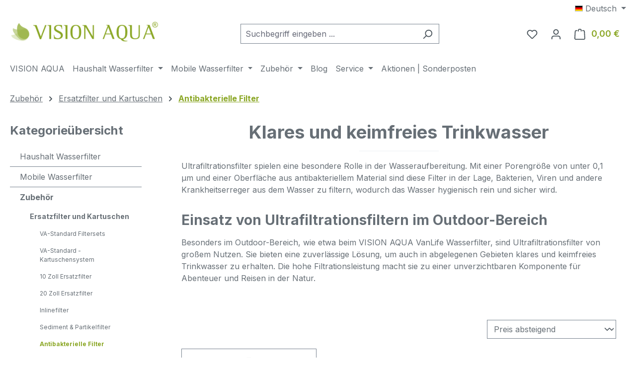

--- FILE ---
content_type: text/html; charset=UTF-8
request_url: https://shop.visionaqua.de/Zubehoer/Ersatzfilter-und-Kartuschen/Antibakterielle-Filter/
body_size: 22307
content:
<!DOCTYPE html><html lang="de-DE" itemscope="itemscope" itemtype="https://schema.org/WebPage"><head><meta charset="utf-8"><meta name="viewport" content="width=device-width, initial-scale=1, shrink-to-fit=no"><meta name="author" content=""><meta name="robots" content="index,follow"><meta name="revisit-after" content="15 days"><meta name="keywords" content="VISION AQUA, Ultrafiltration, keimfreies Trinkwasser, antibakteriell, Wasserfilter, Ersatzfilter, Filterset, Jahresfilterset, Kartusche, Filterkartusche, Filter, Ersatzteile, Erweiterungen, Mobil, Zubehör, Filter, Camping, Outdoor, mobile Wasserfilter, mo"><meta name="description" content="Entfernen Se mithilfe der Ultrafiltration mikrobiologische Belastungen mit einer Porengröße von unter 0,1 µm aus dem Wasser."><link rel="alternate" type="application/rss+xml" title="Blog Feed" href="/blog.rss" /><meta property="og:url" content="https://shop.visionaqua.de/Zubehoer/Ersatzfilter-und-Kartuschen/Antibakterielle-Filter/"><meta property="og:type" content="website"><meta property="og:site_name" content="VISION AQUA Technology GmbH "><meta property="og:title" content="Klares und keimfreies Trinkwasser mit antibakteriellem Filter"><meta property="og:description" content="Entfernen Se mithilfe der Ultrafiltration mikrobiologische Belastungen mit einer Porengröße von unter 0,1 µm aus dem Wasser."><meta property="og:image" content="https://shop.visionaqua.de/media/ea/ca/3e/1655211996/VISIONAQUA_Logo.png?ts=1663593623"><meta name="twitter:card" content="summary"><meta name="twitter:site" content="VISION AQUA Technology GmbH "><meta name="twitter:title" content="Klares und keimfreies Trinkwasser mit antibakteriellem Filter"><meta name="twitter:description" content="Entfernen Se mithilfe der Ultrafiltration mikrobiologische Belastungen mit einer Porengröße von unter 0,1 µm aus dem Wasser."><meta name="twitter:image" content="https://shop.visionaqua.de/media/ea/ca/3e/1655211996/VISIONAQUA_Logo.png?ts=1663593623"><meta itemprop="copyrightHolder" content="VISION AQUA Technology GmbH "><meta itemprop="copyrightYear" content=""><meta itemprop="isFamilyFriendly" content="true"><meta itemprop="image" content="https://shop.visionaqua.de/media/ea/ca/3e/1655211996/VISIONAQUA_Logo.png?ts=1663593623"><meta name="theme-color" content="#fff"><link rel="icon" href="https://shop.visionaqua.de/media/36/fe/0e/1652079261/favicon.ico?ts=1663594393"><link rel="canonical" href="https://shop.visionaqua.de/Zubehoer/Ersatzfilter-und-Kartuschen/Antibakterielle-Filter/"><title itemprop="name"> Klares und keimfreies Trinkwasser mit antibakteriellem Filter </title><link rel="stylesheet" href="https://shop.visionaqua.de/theme/b7980a8a79f57767bbc0c31764f818a7/css/all.css?1764600345"> <script>window.features=JSON.parse('\u007B\u0022V6_5_0_0\u0022\u003Atrue,\u0022v6.5.0.0\u0022\u003Atrue,\u0022V6_6_0_0\u0022\u003Atrue,\u0022v6.6.0.0\u0022\u003Atrue,\u0022V6_7_0_0\u0022\u003Atrue,\u0022v6.7.0.0\u0022\u003Atrue,\u0022V6_8_0_0\u0022\u003Afalse,\u0022v6.8.0.0\u0022\u003Afalse,\u0022DISABLE_VUE_COMPAT\u0022\u003Atrue,\u0022disable.vue.compat\u0022\u003Atrue,\u0022ACCESSIBILITY_TWEAKS\u0022\u003Atrue,\u0022accessibility.tweaks\u0022\u003Atrue,\u0022TELEMETRY_METRICS\u0022\u003Afalse,\u0022telemetry.metrics\u0022\u003Afalse,\u0022FLOW_EXECUTION_AFTER_BUSINESS_PROCESS\u0022\u003Afalse,\u0022flow.execution.after.business.process\u0022\u003Afalse,\u0022PERFORMANCE_TWEAKS\u0022\u003Afalse,\u0022performance.tweaks\u0022\u003Afalse,\u0022CACHE_CONTEXT_HASH_RULES_OPTIMIZATION\u0022\u003Afalse,\u0022cache.context.hash.rules.optimization\u0022\u003Afalse,\u0022DEFERRED_CART_ERRORS\u0022\u003Afalse,\u0022deferred.cart.errors\u0022\u003Afalse,\u0022PRODUCT_ANALYTICS\u0022\u003Afalse,\u0022product.analytics\u0022\u003Afalse\u007D');window.gtagActive=true;window.gtagURL='https://www.googletagmanager.com/gtag/js?id=G-NQZ7QQ3J25';window.controllerName='navigation';window.actionName='index';window.activeRoute='frontend.navigation.page';window.trackOrders='1';window.gtagTrackingId='G-NQZ7QQ3J25';window.dataLayer=window.dataLayer||[];window.gtagConfig={'anonymize_ip':'1','cookie_domain':'none','cookie_prefix':'_swag_ga',};function gtag(){dataLayer.push(arguments);};(()=>{const analyticsStorageEnabled=document.cookie.split(';').some((item)=>item.trim().includes('google-analytics-enabled=1'));const adsEnabled=document.cookie.split(';').some((item)=>item.trim().includes('google-ads-enabled=1'));gtag('consent','default',{'ad_user_data':'denied','ad_storage':'denied','ad_personalization':'denied','analytics_storage':'denied'});const consentUpdate={};if(adsEnabled){consentUpdate.ad_user_data='granted';consentUpdate.ad_storage='granted';consentUpdate.ad_personalization='granted';}
if(analyticsStorageEnabled){consentUpdate.analytics_storage='granted';}
if(Object.keys(consentUpdate).length>0){gtag('consent','update',consentUpdate);}})();window.shopwareAnalytics={trackingId:'63322d9442f6ca17176a87103787cef7',merchantConsent:true,debug:false,storefrontController:'Navigation',storefrontAction:'index',storefrontRoute:'frontend.navigation.page',storefrontCmsPageType:'product_list',};window.useDefaultCookieConsent=true;window.activeNavigationId='891c40a4628d40ab9659a495eba47422';window.activeRoute='frontend.navigation.page';window.activeRouteParameters='\u007B\u0022_httpCache\u0022\u003Atrue,\u0022navigationId\u0022\u003A\u0022891c40a4628d40ab9659a495eba47422\u0022\u007D';window.router={'frontend.cart.offcanvas':'/checkout/offcanvas','frontend.cookie.offcanvas':'/cookie/offcanvas','frontend.cookie.groups':'/cookie/groups','frontend.checkout.finish.page':'/checkout/finish','frontend.checkout.info':'/widgets/checkout/info','frontend.menu.offcanvas':'/widgets/menu/offcanvas','frontend.cms.page':'/widgets/cms','frontend.cms.navigation.page':'/widgets/cms/navigation','frontend.country.country-data':'/country/country-state-data','frontend.app-system.generate-token':'/app-system/Placeholder/generate-token','frontend.gateway.context':'/gateway/context','frontend.cookie.consent.offcanvas':'/cookie/consent-offcanvas','frontend.account.login.page':'/account/login',};window.salesChannelId='b0def0e0ef284d589290399e5f18cead';window.router['frontend.shopware_analytics.customer.data']='/storefront/script/shopware-analytics-customer';window.breakpoints=JSON.parse('\u007B\u0022xs\u0022\u003A0,\u0022sm\u0022\u003A576,\u0022md\u0022\u003A768,\u0022lg\u0022\u003A992,\u0022xl\u0022\u003A1200,\u0022xxl\u0022\u003A1400\u007D');window.customerLoggedInState=0;window.wishlistEnabled=1;window.validationMessages=JSON.parse('\u007B\u0022required\u0022\u003A\u0022Die\u0020Eingabe\u0020darf\u0020nicht\u0020leer\u0020sein.\u0022,\u0022email\u0022\u003A\u0022Ung\\u00fcltige\u0020E\u002DMail\u002DAdresse.\u0020Die\u0020E\u002DMail\u0020ben\\u00f6tigt\u0020das\u0020Format\u0020\\\u0022nutzer\u0040beispiel.de\\\u0022.\u0022,\u0022confirmation\u0022\u003A\u0022Ihre\u0020Eingaben\u0020sind\u0020nicht\u0020identisch.\u0022,\u0022minLength\u0022\u003A\u0022Die\u0020Eingabe\u0020ist\u0020zu\u0020kurz.\u0022,\u0022grecaptcha\u0022\u003A\u0022Bitte\u0020akzeptieren\u0020Sie\u0020die\u0020technisch\u0020erforderlichen\u0020Cookies,\u0020um\u0020die\u0020reCAPTCHA\u002D\\u00dcberpr\\u00fcfung\u0020zu\u0020erm\\u00f6glichen.\u0022\u007D');window.themeJsPublicPath='https://shop.visionaqua.de/theme/b7980a8a79f57767bbc0c31764f818a7/js/';</script> <script src="https://shop.visionaqua.de/theme/b7980a8a79f57767bbc0c31764f818a7/js/storefront/storefront.js?1764600345" defer></script><script src="https://shop.visionaqua.de/theme/b7980a8a79f57767bbc0c31764f818a7/js/swag-pay-pal/swag-pay-pal.js?1764600345" defer></script><script src="https://shop.visionaqua.de/theme/b7980a8a79f57767bbc0c31764f818a7/js/acris-product-downloads-c-s/acris-product-downloads-c-s.js?1764600345" defer></script><script src="https://shop.visionaqua.de/theme/b7980a8a79f57767bbc0c31764f818a7/js/netzp-blog6/netzp-blog6.js?1764600345" defer></script><script src="https://shop.visionaqua.de/theme/b7980a8a79f57767bbc0c31764f818a7/js/valkarch-form-bot-blocker/valkarch-form-bot-blocker.js?1764600345" defer></script><script src="https://shop.visionaqua.de/theme/b7980a8a79f57767bbc0c31764f818a7/js/swag-analytics/swag-analytics.js?1764600345" defer></script></head><body class="is-ctl-navigation is-act-index is-active-route-frontend-navigation-page"><div id="page-top" class="skip-to-content bg-primary-subtle text-primary-emphasis overflow-hidden" tabindex="-1"><div class="container skip-to-content-container d-flex justify-content-center visually-hidden-focusable"><a href="#content-main" class="skip-to-content-link d-inline-flex text-decoration-underline m-1 p-2 fw-bold gap-2"> Zum Hauptinhalt springen </a><a href="#header-main-search-input" class="skip-to-content-link d-inline-flex text-decoration-underline m-1 p-2 fw-bold gap-2 d-none d-sm-block"> Zur Suche springen </a><a href="#main-navigation-menu" class="skip-to-content-link d-inline-flex text-decoration-underline m-1 p-2 fw-bold gap-2 d-none d-lg-block"> Zur Hauptnavigation springen </a></div></div><noscript class="noscript-main"><div role="alert" aria-live="polite" class="alert alert-info d-flex align-items-center"> <span class="icon icon-info" aria-hidden="true"><svg xmlns="http://www.w3.org/2000/svg" xmlns:xlink="http://www.w3.org/1999/xlink" width="24" height="24" viewBox="0 0 24 24"><defs><path d="M12 7c.5523 0 1 .4477 1 1s-.4477 1-1 1-1-.4477-1-1 .4477-1 1-1zm1 9c0 .5523-.4477 1-1 1s-1-.4477-1-1v-5c0-.5523.4477-1 1-1s1 .4477 1 1v5zm11-4c0 6.6274-5.3726 12-12 12S0 18.6274 0 12 5.3726 0 12 0s12 5.3726 12 12zM12 2C6.4772 2 2 6.4772 2 12s4.4772 10 10 10 10-4.4772 10-10S17.5228 2 12 2z" id="icons-default-info" /></defs><use xlink:href="#icons-default-info" fill="#758CA3" fill-rule="evenodd" /></svg></span> <div class="alert-content-container"> Um unseren Shop in vollem Umfang nutzen zu können, empfehlen wir Ihnen Javascript in Ihrem Browser zu aktivieren. </div></div></noscript><header class="header-main"><div class="container"><div class="top-bar d-none d-lg-block"><nav class="top-bar-nav d-flex justify-content-end gap-3" aria-label="Shop-Einstellungen"><div class="top-bar-nav-item top-bar-language"><form method="post" action="/checkout/language" class="language-form" data-form-add-dynamic-redirect="true"><div class="languages-menu dropdown"> <button class="btn dropdown-toggle top-bar-nav-btn" type="button" id="languagesDropdown-top-bar" data-bs-toggle="dropdown" aria-haspopup="true" aria-expanded="false" aria-label="Sprache ändern (Deutsch ist die aktuelle Sprache)"> <span aria-hidden="true" class="top-bar-list-icon language-flag country-de language-de"></span> <span class="top-bar-nav-text d-none d-md-inline">Deutsch</span> </button> <ul class="top-bar-list dropdown-menu dropdown-menu-end" aria-label="Verfügbare Sprachen"><li class="top-bar-list-item active"> <button class="dropdown-item d-flex align-items-center gap-2 active" type="submit" name="languageId" id="top-bar-2fbb5fe2e29a4d70aa5854ce7ce3e20b" value="2fbb5fe2e29a4d70aa5854ce7ce3e20b"> <span aria-hidden="true" class="top-bar-list-icon language-flag country-de language-de"></span> Deutsch </button> </li><li class="top-bar-list-item"> <button class="dropdown-item d-flex align-items-center gap-2" type="submit" name="languageId" id="top-bar-baafd7c3a16940458dd909489f2f12cb" value="baafd7c3a16940458dd909489f2f12cb"> <span aria-hidden="true" class="top-bar-list-icon language-flag country-gb language-en"></span> English </button> </li></ul></div></form></div></nav></div><div class="row align-items-center header-row"><div class="col-12 col-lg-auto header-logo-col pb-sm-2 my-3 m-lg-0"><div class="header-logo-main text-center"><a class="header-logo-main-link" href="/" title="Zur Startseite gehen"><picture class="header-logo-picture d-block m-auto"><img src="https://shop.visionaqua.de/media/ea/ca/3e/1655211996/VISIONAQUA_Logo.png?ts=1663593623" alt="Zur Startseite gehen" class="img-fluid header-logo-main-img"></picture></a></div></div><div class="col-12 order-2 col-sm order-sm-1 header-search-col"><div class="row"><div class="col-sm-auto d-none d-sm-block d-lg-none"><div class="nav-main-toggle"> <button class="btn nav-main-toggle-btn header-actions-btn" type="button" data-off-canvas-menu="true" aria-label="Menü"> <span class="icon icon-stack" aria-hidden="true"><svg xmlns="http://www.w3.org/2000/svg" xmlns:xlink="http://www.w3.org/1999/xlink" width="24" height="24" viewBox="0 0 24 24"><defs><path d="M3 13c-.5523 0-1-.4477-1-1s.4477-1 1-1h18c.5523 0 1 .4477 1 1s-.4477 1-1 1H3zm0-7c-.5523 0-1-.4477-1-1s.4477-1 1-1h18c.5523 0 1 .4477 1 1s-.4477 1-1 1H3zm0 14c-.5523 0-1-.4477-1-1s.4477-1 1-1h18c.5523 0 1 .4477 1 1s-.4477 1-1 1H3z" id="icons-default-stack" /></defs><use xlink:href="#icons-default-stack" fill="#758CA3" fill-rule="evenodd" /></svg></span> </button> </div></div><div class="col"><div class="collapse" id="searchCollapse"><div class="header-search my-2 m-sm-auto"><form action="/search" method="get" data-search-widget="true" data-search-widget-options="{&quot;searchWidgetMinChars&quot;:2}" data-url="/suggest?search=" class="header-search-form js-search-form"><div class="input-group"><input type="search" id="header-main-search-input" name="search" class="form-control header-search-input" autocomplete="off" autocapitalize="off" placeholder="Suchbegriff eingeben ..." aria-label="Suchbegriff eingeben ..." role="combobox" aria-autocomplete="list" aria-controls="search-suggest-listbox" aria-expanded="false" aria-describedby="search-suggest-result-info" value=""> <button type="submit" class="btn header-search-btn" aria-label="Suchen"> <span class="header-search-icon"> <span class="icon icon-search" aria-hidden="true"><svg xmlns="http://www.w3.org/2000/svg" xmlns:xlink="http://www.w3.org/1999/xlink" width="24" height="24" viewBox="0 0 24 24"><defs><path d="M10.0944 16.3199 4.707 21.707c-.3905.3905-1.0237.3905-1.4142 0-.3905-.3905-.3905-1.0237 0-1.4142L8.68 14.9056C7.6271 13.551 7 11.8487 7 10c0-4.4183 3.5817-8 8-8s8 3.5817 8 8-3.5817 8-8 8c-1.8487 0-3.551-.627-4.9056-1.6801zM15 16c3.3137 0 6-2.6863 6-6s-2.6863-6-6-6-6 2.6863-6 6 2.6863 6 6 6z" id="icons-default-search" /></defs><use xlink:href="#icons-default-search" fill="#758CA3" fill-rule="evenodd" /></svg></span> </span> </button> <button class="btn header-close-btn js-search-close-btn d-none" type="button" aria-label="Die Dropdown-Suche schließen"> <span class="header-close-icon"> <span class="icon icon-x" aria-hidden="true"><svg xmlns="http://www.w3.org/2000/svg" xmlns:xlink="http://www.w3.org/1999/xlink" width="24" height="24" viewBox="0 0 24 24"><defs><path d="m10.5858 12-7.293-7.2929c-.3904-.3905-.3904-1.0237 0-1.4142.3906-.3905 1.0238-.3905 1.4143 0L12 10.5858l7.2929-7.293c.3905-.3904 1.0237-.3904 1.4142 0 .3905.3906.3905 1.0238 0 1.4143L13.4142 12l7.293 7.2929c.3904.3905.3904 1.0237 0 1.4142-.3906.3905-1.0238.3905-1.4143 0L12 13.4142l-7.2929 7.293c-.3905.3904-1.0237.3904-1.4142 0-.3905-.3906-.3905-1.0238 0-1.4143L10.5858 12z" id="icons-default-x" /></defs><use xlink:href="#icons-default-x" fill="#758CA3" fill-rule="evenodd" /></svg></span> </span> </button> </div></form></div></div></div></div></div><div class="col-12 order-1 col-sm-auto order-sm-2 header-actions-col"><div class="row g-0"><div class="col d-sm-none"><div class="menu-button"> <button class="btn nav-main-toggle-btn header-actions-btn" type="button" data-off-canvas-menu="true" aria-label="Menü"> <span class="icon icon-stack" aria-hidden="true"><svg xmlns="http://www.w3.org/2000/svg" xmlns:xlink="http://www.w3.org/1999/xlink" width="24" height="24" viewBox="0 0 24 24"><use xlink:href="#icons-default-stack" fill="#758CA3" fill-rule="evenodd" /></svg></span> </button> </div></div><div class="col-auto d-sm-none"><div class="search-toggle"> <button class="btn header-actions-btn search-toggle-btn js-search-toggle-btn collapsed" type="button" data-bs-toggle="collapse" data-bs-target="#searchCollapse" aria-expanded="false" aria-controls="searchCollapse" aria-label="Suchen"> <span class="icon icon-search" aria-hidden="true"><svg xmlns="http://www.w3.org/2000/svg" xmlns:xlink="http://www.w3.org/1999/xlink" width="24" height="24" viewBox="0 0 24 24"><use xlink:href="#icons-default-search" fill="#758CA3" fill-rule="evenodd" /></svg></span> </button> </div></div><div class="col-auto"><div class="header-wishlist"><a class="btn header-wishlist-btn header-actions-btn" href="/wishlist" title="Merkzettel" aria-labelledby="wishlist-basket-live-area"> <span class="header-wishlist-icon"> <span class="icon icon-heart" aria-hidden="true"><svg xmlns="http://www.w3.org/2000/svg" xmlns:xlink="http://www.w3.org/1999/xlink" width="24" height="24" viewBox="0 0 24 24"><defs><path d="M20.0139 12.2998c1.8224-1.8224 1.8224-4.7772 0-6.5996-1.8225-1.8225-4.7772-1.8225-6.5997 0L12 7.1144l-1.4142-1.4142c-1.8225-1.8225-4.7772-1.8225-6.5997 0-1.8224 1.8224-1.8224 4.7772 0 6.5996l7.519 7.519a.7.7 0 0 0 .9899 0l7.5189-7.519zm1.4142 1.4142-7.519 7.519c-1.0543 1.0544-2.7639 1.0544-3.8183 0L2.572 13.714c-2.6035-2.6035-2.6035-6.8245 0-9.428 2.6035-2.6035 6.8246-2.6035 9.4281 0 2.6035-2.6035 6.8246-2.6035 9.428 0 2.6036 2.6035 2.6036 6.8245 0 9.428z" id="icons-default-heart" /></defs><use xlink:href="#icons-default-heart" fill="#758CA3" fill-rule="evenodd" /></svg></span> </span> <span class="badge bg-primary header-wishlist-badge" id="wishlist-basket" data-wishlist-storage="true" data-wishlist-storage-options="{&quot;listPath&quot;:&quot;\/wishlist\/list&quot;,&quot;mergePath&quot;:&quot;\/wishlist\/merge&quot;,&quot;pageletPath&quot;:&quot;\/wishlist\/merge\/pagelet&quot;}" data-wishlist-widget="true" data-wishlist-widget-options="{&quot;showCounter&quot;:true}" aria-labelledby="wishlist-basket-live-area"></span> <span class="visually-hidden" id="wishlist-basket-live-area" data-wishlist-live-area-text="Du hast %counter% Produkte auf dem Merkzettel" aria-live="polite"></span> </a></div></div><div class="col-auto"><div class="account-menu"><div class="dropdown"> <button class="btn account-menu-btn header-actions-btn" type="button" id="accountWidget" data-account-menu="true" data-bs-toggle="dropdown" aria-haspopup="true" aria-expanded="false" aria-label="Ihr Konto" title="Ihr Konto"> <span class="icon icon-avatar" aria-hidden="true"><svg xmlns="http://www.w3.org/2000/svg" xmlns:xlink="http://www.w3.org/1999/xlink" width="24" height="24" viewBox="0 0 24 24"><defs><path d="M12 3C9.7909 3 8 4.7909 8 7c0 2.2091 1.7909 4 4 4 2.2091 0 4-1.7909 4-4 0-2.2091-1.7909-4-4-4zm0-2c3.3137 0 6 2.6863 6 6s-2.6863 6-6 6-6-2.6863-6-6 2.6863-6 6-6zM4 22.099c0 .5523-.4477 1-1 1s-1-.4477-1-1V20c0-2.7614 2.2386-5 5-5h10.0007c2.7614 0 5 2.2386 5 5v2.099c0 .5523-.4477 1-1 1s-1-.4477-1-1V20c0-1.6569-1.3431-3-3-3H7c-1.6569 0-3 1.3431-3 3v2.099z" id="icons-default-avatar" /></defs><use xlink:href="#icons-default-avatar" fill="#758CA3" fill-rule="evenodd" /></svg></span> </button> <div class="dropdown-menu dropdown-menu-end account-menu-dropdown js-account-menu-dropdown" aria-labelledby="accountWidget"><div class="offcanvas-header"> <button class="btn btn-secondary offcanvas-close js-offcanvas-close"> <span class="icon icon-x icon-sm" aria-hidden="true"><svg xmlns="http://www.w3.org/2000/svg" xmlns:xlink="http://www.w3.org/1999/xlink" width="24" height="24" viewBox="0 0 24 24"><use xlink:href="#icons-default-x" fill="#758CA3" fill-rule="evenodd" /></svg></span> Menü schließen </button> </div><div class="offcanvas-body"><div class="account-menu"><div class="dropdown-header account-menu-header"> Ihr Konto </div><div class="account-menu-login"><a href="/account/login" title="Anmelden" class="btn btn-primary account-menu-login-button"> Anmelden </a><div class="account-menu-register"> oder <a href="/account/login" title="Registrieren"> registrieren </a></div></div><div class="account-menu-links"><div class="header-account-menu"><div class="card account-menu-inner"><nav class="list-group list-group-flush account-aside-list-group"><a href="/account" title="Übersicht" class="list-group-item list-group-item-action account-aside-item"> Übersicht </a><a href="/account/profile" title="Persönliches Profil" class="list-group-item list-group-item-action account-aside-item"> Persönliches Profil </a><a href="/account/address" title="Adressen" class="list-group-item list-group-item-action account-aside-item"> Adressen </a><a href="/account/order" title="Bestellungen" class="list-group-item list-group-item-action account-aside-item"> Bestellungen </a></nav></div></div></div></div></div></div></div></div></div><div class="col-auto"><div class="header-cart" data-off-canvas-cart="true"><a class="btn header-cart-btn header-actions-btn" href="/checkout/cart" data-cart-widget="true" title="Warenkorb" aria-labelledby="cart-widget-aria-label" aria-haspopup="true"> <span class="header-cart-icon"> <span class="icon icon-bag" aria-hidden="true"><svg xmlns="http://www.w3.org/2000/svg" xmlns:xlink="http://www.w3.org/1999/xlink" width="24" height="24" viewBox="0 0 24 24"><defs><path d="M5.892 3c.5523 0 1 .4477 1 1s-.4477 1-1 1H3.7895a1 1 0 0 0-.9986.9475l-.7895 15c-.029.5515.3946 1.0221.9987 1.0525h17.8102c.5523 0 1-.4477.9986-1.0525l-.7895-15A1 1 0 0 0 20.0208 5H17.892c-.5523 0-1-.4477-1-1s.4477-1 1-1h2.1288c1.5956 0 2.912 1.249 2.9959 2.8423l.7894 15c.0035.0788.0035.0788.0042.1577 0 1.6569-1.3432 3-3 3H3c-.079-.0007-.079-.0007-.1577-.0041-1.6546-.0871-2.9253-1.499-2.8382-3.1536l.7895-15C.8775 4.249 2.1939 3 3.7895 3H5.892zm4 2c0 .5523-.4477 1-1 1s-1-.4477-1-1V3c0-1.6569 1.3432-3 3-3h2c1.6569 0 3 1.3431 3 3v2c0 .5523-.4477 1-1 1s-1-.4477-1-1V3c0-.5523-.4477-1-1-1h-2c-.5523 0-1 .4477-1 1v2z" id="icons-default-bag" /></defs><use xlink:href="#icons-default-bag" fill="#758CA3" fill-rule="evenodd" /></svg></span> </span> <span class="header-cart-total d-none d-sm-inline-block ms-sm-2"> 0,00 € </span> <span class="visually-hidden" id="cart-widget-aria-label"> Warenkorb enthält 0 Positionen. Der Gesamtwert beträgt 0,00 €. </span> </a></div></div></div></div></div></div></header><div class="nav-main"><div class="container"><nav class="navbar navbar-expand-lg main-navigation-menu" id="main-navigation-menu" itemscope="itemscope" itemtype="https://schema.org/SiteNavigationElement" data-navbar="true" data-navbar-options="{&quot;pathIdList&quot;:[&quot;2abbef20691f497c80776d65fd752e3b&quot;,&quot;c3eb3de563a642dda995e2ba5ebfdaf9&quot;]}" aria-label="Hauptnavigation"><div class="collapse navbar-collapse" id="main_nav"><ul class="navbar-nav main-navigation-menu-list flex-wrap"><li class="nav-item nav-item-80f77accbad6468ab6dc36c709465bfd"><a class="nav-link main-navigation-link home-link root nav-item-80f77accbad6468ab6dc36c709465bfd-link" href="/" itemprop="url" title="VISION AQUA"> <span itemprop="name" class="main-navigation-link-text">VISION AQUA</span> </a></li><li class="nav-item nav-item-20d5c87c657048b58aaae0d79782cd2b dropdown position-static"><a class="nav-link nav-item-20d5c87c657048b58aaae0d79782cd2b-link root main-navigation-link p-2 dropdown-toggle" href="https://shop.visionaqua.de/Haushalt-Wasserfilter/" data-bs-toggle="dropdown" itemprop="url" title="Haushalt Wasserfilter"> <span itemprop="name" class="main-navigation-link-text">Haushalt Wasserfilter</span> </a><div class="dropdown-menu w-100 p-4"><div class="row"><div class="col"><div class="navigation-flyout-category-link"><a href="https://shop.visionaqua.de/Haushalt-Wasserfilter/" itemprop="url" title="Haushalt Wasserfilter"> Zur Kategorie Haushalt Wasserfilter </a></div></div><div class="col-auto"> <button class="navigation-flyout-close js-close-flyout-menu btn-close" aria-label="Menü schließen"></button> </div></div><div class="row navigation-flyout-content"><div class="col-8 col-xl-9"><div class=""><div class="row navigation-flyout-categories is-level-0"><div class="col-4 "><a class="nav-item nav-item-121812bd6e7c4103a8f612197a32fea3 nav-link nav-item-121812bd6e7c4103a8f612197a32fea3-link navigation-flyout-link is-level-0" href="https://shop.visionaqua.de/Verdanium-MAX/9000020" itemprop="url" title="Verdanium MAX - Wasserfilter"> <span itemprop="name">Verdanium MAX - Wasserfilter</span> </a><div class="navigation-flyout-categories is-level-1"><div class=""><a class="nav-item nav-item-3f452e1c9f394d008431dbf2a63baf57 nav-link nav-item-3f452e1c9f394d008431dbf2a63baf57-link navigation-flyout-link is-level-1" href="https://shop.visionaqua.de/Haushalt-Wasserfilter/Verdanium-MAX-Wasserfilter/Verdanium-MAX-Ersatzfilter/" itemprop="url" title="Verdanium MAX - Ersatzfilter"> <span itemprop="name">Verdanium MAX - Ersatzfilter</span> </a></div><div class="navigation-flyout-col"><a class="nav-item nav-item-6ebb04a06ff14894bd151ac541550078 nav-link nav-item-6ebb04a06ff14894bd151ac541550078-link navigation-flyout-link is-level-1" href="https://shop.visionaqua.de/Haushalt-Wasserfilter/Verdanium-MAX-Wasserfilter/Verdanium-MAX-Care-Pakete/" itemprop="url" title="Verdanium MAX - Care Pakete"> <span itemprop="name">Verdanium MAX - Care Pakete</span> </a></div><div class="navigation-flyout-col"><a class="nav-item nav-item-19ddd6f4eace46b29e0e93405e8e9e25 nav-link nav-item-19ddd6f4eace46b29e0e93405e8e9e25-link navigation-flyout-link is-level-1" href="https://shop.visionaqua.de/Haushalt-Wasserfilter/Verdanium-MAX-Wasserfilter/Verdanium-MAX-Zubehoer/" itemprop="url" title="Verdanium MAX - Zubehör"> <span itemprop="name">Verdanium MAX - Zubehör</span> </a></div></div></div><div class="col-4 navigation-flyout-col"><a class="nav-item nav-item-7fbba8baf2124a18aada918d5cfcbe33 nav-link nav-item-7fbba8baf2124a18aada918d5cfcbe33-link navigation-flyout-link is-level-0" href="https://shop.visionaqua.de/Verdanium-HOME/9000001" itemprop="url" title="Verdanium HOME - Wasserfilter"> <span itemprop="name">Verdanium HOME - Wasserfilter</span> </a><div class="navigation-flyout-categories is-level-1"><div class=""><a class="nav-item nav-item-9aad9e9f33ae4ef885c671279e1ea8e2 nav-link nav-item-9aad9e9f33ae4ef885c671279e1ea8e2-link navigation-flyout-link is-level-1" href="https://shop.visionaqua.de/Haushalt-Wasserfilter/Verdanium-HOME-Wasserfilter/Verdanium-HOME-Ersatzfilter/" itemprop="url" title="Verdanium HOME - Ersatzfilter"> <span itemprop="name">Verdanium HOME - Ersatzfilter</span> </a></div><div class="navigation-flyout-col"><a class="nav-item nav-item-44dce1c14a244351ac5e611213cfcc54 nav-link nav-item-44dce1c14a244351ac5e611213cfcc54-link navigation-flyout-link is-level-1" href="https://shop.visionaqua.de/Haushalt-Wasserfilter/Verdanium-HOME-Wasserfilter/Verdanium-HOME-Care-Pakete/" itemprop="url" title="Verdanium HOME - Care Pakete"> <span itemprop="name">Verdanium HOME - Care Pakete</span> </a></div><div class="navigation-flyout-col"><a class="nav-item nav-item-8de6ec7bf097436c97defe3ff1a1b616 nav-link nav-item-8de6ec7bf097436c97defe3ff1a1b616-link navigation-flyout-link is-level-1" href="https://shop.visionaqua.de/Haushalt-Wasserfilter/Verdanium-HOME-Wasserfilter/Verdanium-HOME-Zubehoer/" itemprop="url" title="Verdanium HOME - Zubehör"> <span itemprop="name">Verdanium HOME - Zubehör</span> </a></div></div></div><div class="col-4 navigation-flyout-col"><a class="nav-item nav-item-d3a3982d4e3a4129b08407d03ac72b79 nav-link nav-item-d3a3982d4e3a4129b08407d03ac72b79-link navigation-flyout-link is-level-0" href="https://shop.visionaqua.de/VA-Mini/9000012" itemprop="url" title="VA-Mini - Wasserfilter"> <span itemprop="name">VA-Mini - Wasserfilter</span> </a><div class="navigation-flyout-categories is-level-1"><div class=""><a class="nav-item nav-item-de6d9b699ed84258acb3904f9356b657 nav-link nav-item-de6d9b699ed84258acb3904f9356b657-link navigation-flyout-link is-level-1" href="https://shop.visionaqua.de/Haushalt-Wasserfilter/VA-Mini-Wasserfilter/VA-Mini-Ersatzfilter/" itemprop="url" title="VA-Mini - Ersatzfilter"> <span itemprop="name">VA-Mini - Ersatzfilter</span> </a></div><div class="navigation-flyout-col"><a class="nav-item nav-item-50589035d51d46478d6938948aeee1b6 nav-link nav-item-50589035d51d46478d6938948aeee1b6-link navigation-flyout-link is-level-1" href="https://shop.visionaqua.de/Haushalt-Wasserfilter/VA-Mini-Wasserfilter/VA-Mini-Zubehoer/" itemprop="url" title="VA-Mini - Zubehör"> <span itemprop="name">VA-Mini - Zubehör</span> </a></div></div></div><div class="col-4 "><a class="nav-item nav-item-f043a372df6045a18bf8daaf9f93780c nav-link nav-item-f043a372df6045a18bf8daaf9f93780c-link navigation-flyout-link is-level-0" href="https://shop.visionaqua.de/Der-Wasserfilter/9000064" itemprop="url" title="Der Wasserfilter"> <span itemprop="name">Der Wasserfilter</span> </a><div class="navigation-flyout-categories is-level-1"><div class=""><a class="nav-item nav-item-644ed091d4924ec4aea960e091499e4c nav-link nav-item-644ed091d4924ec4aea960e091499e4c-link navigation-flyout-link is-level-1" href="https://shop.visionaqua.de/Haushalt-Wasserfilter/Der-Wasserfilter/Der-Wasserfilter-Ersatzfilter/" itemprop="url" title="Der Wasserfilter - Ersatzfilter"> <span itemprop="name">Der Wasserfilter - Ersatzfilter</span> </a></div><div class="navigation-flyout-col"><a class="nav-item nav-item-5488990252d1492fb6d6275d089e68a8 nav-link nav-item-5488990252d1492fb6d6275d089e68a8-link navigation-flyout-link is-level-1" href="https://shop.visionaqua.de/Haushalt-Wasserfilter/Der-Wasserfilter/Der-Wasserfilter-Erweiterungen/" itemprop="url" title="Der Wasserfilter - Erweiterungen"> <span itemprop="name">Der Wasserfilter - Erweiterungen</span> </a></div><div class="navigation-flyout-col"><a class="nav-item nav-item-34c12ebd5c3a4fda92b607f068de57de nav-link nav-item-34c12ebd5c3a4fda92b607f068de57de-link navigation-flyout-link is-level-1" href="https://shop.visionaqua.de/Haushalt-Wasserfilter/Der-Wasserfilter/Der-Wasserfilter-Zubehoer/" itemprop="url" title="Der Wasserfilter - Zubehör"> <span itemprop="name">Der Wasserfilter - Zubehör</span> </a></div></div></div><div class="col-4 navigation-flyout-col"><a class="nav-item nav-item-18b98baf32c74bf68581de801d900838 nav-link nav-item-18b98baf32c74bf68581de801d900838-link navigation-flyout-link is-level-0" href="https://shop.visionaqua.de/Haushalt-Wasserfilter/Quantum-Bindefilter-Wasserfilter/" itemprop="url" title="Quantum Bindefilter - Wasserfilter"> <span itemprop="name">Quantum Bindefilter - Wasserfilter</span> </a><div class="navigation-flyout-categories is-level-1"><div class=""><a class="nav-item nav-item-cebcf5451dd44df1a40575864ec2c61d nav-link nav-item-cebcf5451dd44df1a40575864ec2c61d-link navigation-flyout-link is-level-1" href="https://shop.visionaqua.de/Haushalt-Wasserfilter/Quantum-Bindefilter-Wasserfilter/Quantum-Einbausets/" itemprop="url" title="Quantum - Einbausets"> <span itemprop="name">Quantum - Einbausets</span> </a></div><div class="navigation-flyout-col"><a class="nav-item nav-item-9203ebfa120944c78567419ad3cbee83 nav-link nav-item-9203ebfa120944c78567419ad3cbee83-link navigation-flyout-link is-level-1" href="https://shop.visionaqua.de/Haushalt-Wasserfilter/Quantum-Bindefilter-Wasserfilter/Quantum-Ersatzfilter/" itemprop="url" title="Quantum - Ersatzfilter"> <span itemprop="name">Quantum - Ersatzfilter</span> </a></div><div class="navigation-flyout-col"><a class="nav-item nav-item-1a9c1f0288734b0182e37a810c8d04b9 nav-link nav-item-1a9c1f0288734b0182e37a810c8d04b9-link navigation-flyout-link is-level-1" href="https://shop.visionaqua.de/Haushalt-Wasserfilter/Quantum-Bindefilter-Wasserfilter/Quantum-Ersatzteile/" itemprop="url" title="Quantum - Ersatzteile"> <span itemprop="name">Quantum - Ersatzteile</span> </a></div></div></div></div></div></div><div class="col-4 col-xl-3"><div class="navigation-flyout-teaser"><a class="navigation-flyout-teaser-image-container" href="https://shop.visionaqua.de/Haushalt-Wasserfilter/" title="Haushalt Wasserfilter"><img src="https://shop.visionaqua.de/media/a9/76/82/1658931768/20200828-20200828-_DSC5844.jpg?ts=1658932127" srcset="https://shop.visionaqua.de/thumbnail/a9/76/82/1658931768/20200828-20200828-_DSC5844_400x400.jpg?ts=1658931768 400w, https://shop.visionaqua.de/thumbnail/a9/76/82/1658931768/20200828-20200828-_DSC5844_1920x1920.jpg?ts=1658931768 1920w, https://shop.visionaqua.de/thumbnail/a9/76/82/1658931768/20200828-20200828-_DSC5844_800x800.jpg?ts=1658931768 800w" sizes="310px" class="navigation-flyout-teaser-image img-fluid" alt="Kinder im Garten trinken sauberes Wasser von VISION AQUA" title="VISION AQUA Haushalt Wasserfilter - Kinder im Garten" data-object-fit="cover" loading="lazy" /></a></div></div></div></div></li><li class="nav-item nav-item-623a2f22168842619b976ad7cd3cfe09 dropdown position-static"><a class="nav-link nav-item-623a2f22168842619b976ad7cd3cfe09-link root main-navigation-link p-2 dropdown-toggle" href="https://shop.visionaqua.de/Mobile-Wasserfilter/" data-bs-toggle="dropdown" itemprop="url" title="Mobile Wasserfilter"> <span itemprop="name" class="main-navigation-link-text">Mobile Wasserfilter</span> </a><div class="dropdown-menu w-100 p-4"><div class="row"><div class="col"><div class="navigation-flyout-category-link"><a href="https://shop.visionaqua.de/Mobile-Wasserfilter/" itemprop="url" title="Mobile Wasserfilter"> Zur Kategorie Mobile Wasserfilter </a></div></div><div class="col-auto"> <button class="navigation-flyout-close js-close-flyout-menu btn-close" aria-label="Menü schließen"></button> </div></div><div class="row navigation-flyout-content"><div class="col-8 col-xl-9"><div class=""><div class="row navigation-flyout-categories is-level-0"><div class="col-4 "><a class="nav-item nav-item-13bef9b691ba4ada87a3f620c680aedb nav-link nav-item-13bef9b691ba4ada87a3f620c680aedb-link navigation-flyout-link is-level-0" href="https://shop.visionaqua.de/Verdanium-GEO/9000021" itemprop="url" title="Verdanium GEO - Mobiler Wasserfilter"> <span itemprop="name">Verdanium GEO - Mobiler Wasserfilter</span> </a><div class="navigation-flyout-categories is-level-1"><div class=""><a class="nav-item nav-item-06ec0fe24e6a46bbb8b35d4a86681531 nav-link nav-item-06ec0fe24e6a46bbb8b35d4a86681531-link navigation-flyout-link is-level-1" href="https://shop.visionaqua.de/Mobile-Wasserfilter/Verdanium-GEO-Mobiler-Wasserfilter/Verdanium-GEO-Ersatzfilter/" itemprop="url" title="Verdanium GEO - Ersatzfilter"> <span itemprop="name">Verdanium GEO - Ersatzfilter</span> </a></div><div class="navigation-flyout-col"><a class="nav-item nav-item-67f74989f0e44683959fb678eee4cffc nav-link nav-item-67f74989f0e44683959fb678eee4cffc-link navigation-flyout-link is-level-1" href="https://shop.visionaqua.de/Mobile-Wasserfilter/Verdanium-GEO-Mobiler-Wasserfilter/Verdanium-GEO-Zubehoer/" itemprop="url" title="Verdanium GEO - Zubehör"> <span itemprop="name">Verdanium GEO - Zubehör</span> </a></div></div></div><div class="col-4 navigation-flyout-col"><a class="nav-item nav-item-1f8e7e6e56004a97832addb7b0a8d3f3 nav-link nav-item-1f8e7e6e56004a97832addb7b0a8d3f3-link navigation-flyout-link is-level-0" href="https://shop.visionaqua.de/VA-Basic-PLUS-12V-inkl.-Spannungswandler-Einbauset/9000049" itemprop="url" title="VA-Basic PLUS - Mobiler Wasserfilter"> <span itemprop="name">VA-Basic PLUS - Mobiler Wasserfilter</span> </a><div class="navigation-flyout-categories is-level-1"><div class=""><a class="nav-item nav-item-8066b246735c42cf97469274099f0d72 nav-link nav-item-8066b246735c42cf97469274099f0d72-link navigation-flyout-link is-level-1" href="https://shop.visionaqua.de/Mobile-Wasserfilter/VA-Basic-PLUS-Mobiler-Wasserfilter/VA-Basic-PLUS-Ersatzfilter/" itemprop="url" title="VA-Basic PLUS - Ersatzfilter"> <span itemprop="name">VA-Basic PLUS - Ersatzfilter</span> </a></div><div class="navigation-flyout-col"><a class="nav-item nav-item-473baa2bdd2c4fd5b81a7312ebaeab81 nav-link nav-item-473baa2bdd2c4fd5b81a7312ebaeab81-link navigation-flyout-link is-level-1" href="https://shop.visionaqua.de/Mobile-Wasserfilter/VA-Basic-PLUS-Mobiler-Wasserfilter/VA-Basic-PLUS-Erweiterungen/" itemprop="url" title="VA-Basic PLUS - Erweiterungen"> <span itemprop="name">VA-Basic PLUS - Erweiterungen</span> </a></div><div class="navigation-flyout-col"><a class="nav-item nav-item-ae21b3278b3843b9b7fdc12a584532c7 nav-link nav-item-ae21b3278b3843b9b7fdc12a584532c7-link navigation-flyout-link is-level-1" href="https://shop.visionaqua.de/Mobile-Wasserfilter/VA-Basic-PLUS-Mobiler-Wasserfilter/VA-Basic-PLUS-Zubehoer/" itemprop="url" title="VA-Basic PLUS - Zubehör"> <span itemprop="name">VA-Basic PLUS - Zubehör</span> </a></div><div class=""><a class="nav-item nav-item-8ced5f5b9f1142ef8a0f8a7033ec8a17 nav-link nav-item-8ced5f5b9f1142ef8a0f8a7033ec8a17-link navigation-flyout-link is-level-1" href="https://shop.visionaqua.de/Mobile-Wasserfilter/VA-Basic-PLUS-Mobiler-Wasserfilter/VA-Basic-PLUS-Ersatzteile/" itemprop="url" title="VA-Basic PLUS - Ersatzteile"> <span itemprop="name">VA-Basic PLUS - Ersatzteile</span> </a></div></div></div><div class="col-4 navigation-flyout-col"><a class="nav-item nav-item-fa70ef4286b849169600cf5c07db12b4 nav-link nav-item-fa70ef4286b849169600cf5c07db12b4-link navigation-flyout-link is-level-0" href="https://shop.visionaqua.de/VA-Basic-Reisewasserfilter-Set-Umkehrosmose-Wasserfilter/9000024" itemprop="url" title="VA-Basic - Mobiler Reisewasserfilter"> <span itemprop="name">VA-Basic - Mobiler Reisewasserfilter</span> </a><div class="navigation-flyout-categories is-level-1"><div class=""><a class="nav-item nav-item-a75d0ec4624743b48243abc3ef47e132 nav-link nav-item-a75d0ec4624743b48243abc3ef47e132-link navigation-flyout-link is-level-1" href="https://shop.visionaqua.de/Mobile-Wasserfilter/VA-Basic-Mobiler-Reisewasserfilter/VA-Basic-Ersatzfilter/" itemprop="url" title="VA-Basic - Ersatzfilter"> <span itemprop="name">VA-Basic - Ersatzfilter</span> </a></div><div class="navigation-flyout-col"><a class="nav-item nav-item-4d05ac11d8b5428da6629a8d262da51d nav-link nav-item-4d05ac11d8b5428da6629a8d262da51d-link navigation-flyout-link is-level-1" href="https://shop.visionaqua.de/Mobile-Wasserfilter/VA-Basic-Mobiler-Reisewasserfilter/VA-Basic-Erweiterungen/" itemprop="url" title="VA_Basic - Erweiterungen"> <span itemprop="name">VA_Basic - Erweiterungen</span> </a></div><div class="navigation-flyout-col"><a class="nav-item nav-item-2715a060837a4af994aabeaa4f7eb2b2 nav-link nav-item-2715a060837a4af994aabeaa4f7eb2b2-link navigation-flyout-link is-level-1" href="https://shop.visionaqua.de/Mobile-Wasserfilter/VA-Basic-Mobiler-Reisewasserfilter/VA-Basic-Zubehoer/" itemprop="url" title="VA-Basic - Zubehör"> <span itemprop="name">VA-Basic - Zubehör</span> </a></div><div class=""><a class="nav-item nav-item-ea2012f2611a4282a4ac6c4320cbec1b nav-link nav-item-ea2012f2611a4282a4ac6c4320cbec1b-link navigation-flyout-link is-level-1" href="https://shop.visionaqua.de/Mobile-Wasserfilter/VA-Basic-Mobiler-Reisewasserfilter/VA-Basic-Ersatzteile/" itemprop="url" title="VA-Basic - Ersatzteile"> <span itemprop="name">VA-Basic - Ersatzteile</span> </a></div></div></div><div class="col-4 "><a class="nav-item nav-item-a47e3ee42c154110918058ebbb00e163 nav-link nav-item-a47e3ee42c154110918058ebbb00e163-link navigation-flyout-link is-level-0" href="https://shop.visionaqua.de/VanLife-Wasserfilter-fuer-Camper-und-Wohnmobile/9000056" itemprop="url" title="VanLife Wasserfilter - Mobiler Wasserfilter"> <span itemprop="name">VanLife Wasserfilter - Mobiler Wasserfilter</span> </a><div class="navigation-flyout-categories is-level-1"><div class=""><a class="nav-item nav-item-7a2d23705870426b808ca4be6d27cb09 nav-link nav-item-7a2d23705870426b808ca4be6d27cb09-link navigation-flyout-link is-level-1" href="https://shop.visionaqua.de/Mobile-Wasserfilter/VanLife-Wasserfilter-Mobiler-Wasserfilter/VanLife-Wasserfilter-Ersatzfilter/" itemprop="url" title="VanLife Wasserfilter - Ersatzfilter"> <span itemprop="name">VanLife Wasserfilter - Ersatzfilter</span> </a></div><div class="navigation-flyout-col"><a class="nav-item nav-item-afd9f95bc38f48aa81fe8b2f263e42db nav-link nav-item-afd9f95bc38f48aa81fe8b2f263e42db-link navigation-flyout-link is-level-1" href="https://shop.visionaqua.de/Mobile-Wasserfilter/VanLife-Wasserfilter-Mobiler-Wasserfilter/VanLife-Wasserfilter-Erweiterungen/" itemprop="url" title="VanLife Wasserfilter - Erweiterungen"> <span itemprop="name">VanLife Wasserfilter - Erweiterungen</span> </a></div><div class="navigation-flyout-col"><a class="nav-item nav-item-ec7f7f071e064840bc5bdb7476139f08 nav-link nav-item-ec7f7f071e064840bc5bdb7476139f08-link navigation-flyout-link is-level-1" href="https://shop.visionaqua.de/Mobile-Wasserfilter/VanLife-Wasserfilter-Mobiler-Wasserfilter/VanLife-Wasserfilter-Zubehoer/" itemprop="url" title="VanLife Wasserfilter - Zubehör"> <span itemprop="name">VanLife Wasserfilter - Zubehör</span> </a></div><div class=""><a class="nav-item nav-item-bf8ce7d6e44a4b78be1523c1efa8efb4 nav-link nav-item-bf8ce7d6e44a4b78be1523c1efa8efb4-link navigation-flyout-link is-level-1" href="https://shop.visionaqua.de/Mobile-Wasserfilter/VanLife-Wasserfilter-Mobiler-Wasserfilter/VanLife-Wasserfilter-Ersatzteile/" itemprop="url" title="VanLife Wasserfilter - Ersatzteile"> <span itemprop="name">VanLife Wasserfilter - Ersatzteile</span> </a></div></div></div></div></div></div><div class="col-4 col-xl-3"><div class="navigation-flyout-teaser"><a class="navigation-flyout-teaser-image-container" href="https://shop.visionaqua.de/Mobile-Wasserfilter/" title="Mobile Wasserfilter"><img src="https://shop.visionaqua.de/media/a3/80/25/1658933719/VISION%20AQUA_mobile-Wasserfilter_Kategorie.jpg?ts=1727422412" srcset="https://shop.visionaqua.de/thumbnail/a3/80/25/1658933719/VISION%20AQUA_mobile-Wasserfilter_Kategorie_800x800.jpg?ts=1658933726 800w, https://shop.visionaqua.de/thumbnail/a3/80/25/1658933719/VISION%20AQUA_mobile-Wasserfilter_Kategorie_1920x1920.jpg?ts=1658933726 1920w, https://shop.visionaqua.de/thumbnail/a3/80/25/1658933719/VISION%20AQUA_mobile-Wasserfilter_Kategorie_400x400.jpg?ts=1658933726 400w" sizes="310px" class="navigation-flyout-teaser-image img-fluid" alt="VISION AQUA Wohnmobil fährt die Straße entlang" title="VISION AQUA mobile Wasserfilter" data-object-fit="cover" loading="lazy" /></a></div></div></div></div></li><li class="nav-item nav-item-2abbef20691f497c80776d65fd752e3b dropdown position-static"><a class="nav-link nav-item-2abbef20691f497c80776d65fd752e3b-link root main-navigation-link p-2 dropdown-toggle" href="https://shop.visionaqua.de/Zubehoer/" data-bs-toggle="dropdown" itemprop="url" title="Zubehör"> <span itemprop="name" class="main-navigation-link-text">Zubehör</span> </a><div class="dropdown-menu w-100 p-4"><div class="row"><div class="col"><div class="navigation-flyout-category-link"><a href="https://shop.visionaqua.de/Zubehoer/" itemprop="url" title="Zubehör"> Zur Kategorie Zubehör </a></div></div><div class="col-auto"> <button class="navigation-flyout-close js-close-flyout-menu btn-close" aria-label="Menü schließen"></button> </div></div><div class="row navigation-flyout-content"><div class="col"><div class=""><div class="row navigation-flyout-categories is-level-0"><div class="col-3 "><a class="nav-item nav-item-c3eb3de563a642dda995e2ba5ebfdaf9 nav-link nav-item-c3eb3de563a642dda995e2ba5ebfdaf9-link navigation-flyout-link is-level-0" href="https://shop.visionaqua.de/Zubehoer/Ersatzfilter-und-Kartuschen/" itemprop="url" title="Ersatzfilter und Kartuschen"> <span itemprop="name">Ersatzfilter und Kartuschen</span> </a><div class="navigation-flyout-categories is-level-1"><div class=""><a class="nav-item nav-item-348c24ca95164ab9879dde060676fa62 nav-link nav-item-348c24ca95164ab9879dde060676fa62-link navigation-flyout-link is-level-1" href="https://shop.visionaqua.de/Zubehoer/Ersatzfilter-und-Kartuschen/VA-Standard-Filtersets/" itemprop="url" title="VA-Standard Filtersets"> <span itemprop="name">VA-Standard Filtersets</span> </a></div><div class="navigation-flyout-col"><a class="nav-item nav-item-3f41d2f0ba464aeb9012654cd650796d nav-link nav-item-3f41d2f0ba464aeb9012654cd650796d-link navigation-flyout-link is-level-1" href="https://shop.visionaqua.de/Zubehoer/Ersatzfilter-und-Kartuschen/VA-Standard-Kartuschensystem/" itemprop="url" title="VA-Standard - Kartuschensystem"> <span itemprop="name">VA-Standard - Kartuschensystem</span> </a></div><div class="navigation-flyout-col"><a class="nav-item nav-item-05c649d1fcff438a84bab1f7fe9d0607 nav-link nav-item-05c649d1fcff438a84bab1f7fe9d0607-link navigation-flyout-link is-level-1" href="https://shop.visionaqua.de/Zubehoer/Ersatzfilter-und-Kartuschen/10-Zoll-Ersatzfilter/" itemprop="url" title="10 Zoll Ersatzfilter"> <span itemprop="name">10 Zoll Ersatzfilter</span> </a></div><div class=""><a class="nav-item nav-item-768d44caf9de42a98052b3b0e3f691d8 nav-link nav-item-768d44caf9de42a98052b3b0e3f691d8-link navigation-flyout-link is-level-1" href="https://shop.visionaqua.de/Zubehoer/Ersatzfilter-und-Kartuschen/20-Zoll-Ersatzfilter/" itemprop="url" title="20 Zoll Ersatzfilter"> <span itemprop="name">20 Zoll Ersatzfilter</span> </a></div><div class="navigation-flyout-col"><a class="nav-item nav-item-02b5d12491dc4becbe163870b388f6d3 nav-link nav-item-02b5d12491dc4becbe163870b388f6d3-link navigation-flyout-link is-level-1" href="https://shop.visionaqua.de/Zubehoer/Ersatzfilter-und-Kartuschen/Inlinefilter/" itemprop="url" title="Inlinefilter"> <span itemprop="name">Inlinefilter</span> </a></div><div class="navigation-flyout-col"><a class="nav-item nav-item-7537e876d7e2496f9705d9a70508b036 nav-link nav-item-7537e876d7e2496f9705d9a70508b036-link navigation-flyout-link is-level-1" href="https://shop.visionaqua.de/Zubehoer/Ersatzfilter-und-Kartuschen/Sediment-Partikelfilter/" itemprop="url" title="Sediment &amp; Partikelfilter"> <span itemprop="name">Sediment &amp; Partikelfilter</span> </a></div><div class="navigation-flyout-col"><a class="nav-item nav-item-891c40a4628d40ab9659a495eba47422 nav-link nav-item-891c40a4628d40ab9659a495eba47422-link navigation-flyout-link is-level-1" href="https://shop.visionaqua.de/Zubehoer/Ersatzfilter-und-Kartuschen/Antibakterielle-Filter/" itemprop="url" title="Antibakterielle Filter"> <span itemprop="name">Antibakterielle Filter</span> </a></div><div class=""><a class="nav-item nav-item-afbe004db34d43d3b540fee08431e4f9 nav-link nav-item-afbe004db34d43d3b540fee08431e4f9-link navigation-flyout-link is-level-1" href="https://shop.visionaqua.de/Zubehoer/Ersatzfilter-und-Kartuschen/Aktivkohlefilter/" itemprop="url" title="Aktivkohlefilter"> <span itemprop="name">Aktivkohlefilter</span> </a></div><div class="navigation-flyout-col"><a class="nav-item nav-item-de6e7eb97ffd44ea93d4229532fe76df nav-link nav-item-de6e7eb97ffd44ea93d4229532fe76df-link navigation-flyout-link is-level-1" href="https://shop.visionaqua.de/Zubehoer/Ersatzfilter-und-Kartuschen/UF-Ultrafiltration/" itemprop="url" title="UF-Ultrafiltration"> <span itemprop="name">UF-Ultrafiltration</span> </a></div></div></div><div class="col-3 navigation-flyout-col"><a class="nav-item nav-item-50e00dc967614f15bdb7a180c8bcdde2 nav-link nav-item-50e00dc967614f15bdb7a180c8bcdde2-link navigation-flyout-link is-level-0" href="https://shop.visionaqua.de/Zubehoer/Rohr-und-Schlauchverbinder/" itemprop="url" title="Rohr- und Schlauchverbinder"> <span itemprop="name">Rohr- und Schlauchverbinder</span> </a><div class="navigation-flyout-categories is-level-1"><div class=""><a class="nav-item nav-item-6c9ba529a43945f899269a85788bfa1d nav-link nav-item-6c9ba529a43945f899269a85788bfa1d-link navigation-flyout-link is-level-1" href="https://shop.visionaqua.de/Zubehoer/Rohr-und-Schlauchverbinder/Steckverbinder/" itemprop="url" title="Steckverbinder"> <span itemprop="name">Steckverbinder</span> </a></div><div class="navigation-flyout-col"><a class="nav-item nav-item-3809fc2984f842f9b5628cdffc779cd5 nav-link nav-item-3809fc2984f842f9b5628cdffc779cd5-link navigation-flyout-link is-level-1" href="https://shop.visionaqua.de/Zubehoer/Rohr-und-Schlauchverbinder/Adapter/" itemprop="url" title="Adapter"> <span itemprop="name">Adapter</span> </a></div><div class="navigation-flyout-col"><a class="nav-item nav-item-6564ea5434b446f09c8e3e19e9641beb nav-link nav-item-6564ea5434b446f09c8e3e19e9641beb-link navigation-flyout-link is-level-1" href="https://shop.visionaqua.de/Zubehoer/Rohr-und-Schlauchverbinder/Absperr-Ventile/" itemprop="url" title="Absperr-Ventile"> <span itemprop="name">Absperr-Ventile</span> </a></div><div class=""><a class="nav-item nav-item-a322db31f205435fb5bdddef87b8970a nav-link nav-item-a322db31f205435fb5bdddef87b8970a-link navigation-flyout-link is-level-1" href="https://shop.visionaqua.de/Zubehoer/Rohr-und-Schlauchverbinder/Rueckschlagventile/" itemprop="url" title="Rückschlagventile"> <span itemprop="name">Rückschlagventile</span> </a></div><div class="navigation-flyout-col"><a class="nav-item nav-item-777c1af3b55e482487ad3aff10c9a40f nav-link nav-item-777c1af3b55e482487ad3aff10c9a40f-link navigation-flyout-link is-level-1" href="https://shop.visionaqua.de/Zubehoer/Rohr-und-Schlauchverbinder/Rohre-Schlaeuche/" itemprop="url" title="Rohre - Schläuche"> <span itemprop="name">Rohre - Schläuche</span> </a></div><div class="navigation-flyout-col"><a class="nav-item nav-item-27f7c0102b6440f8ba0975f580fbd691 nav-link nav-item-27f7c0102b6440f8ba0975f580fbd691-link navigation-flyout-link is-level-1" href="https://shop.visionaqua.de/Zubehoer/Rohr-und-Schlauchverbinder/Rohrdorne/" itemprop="url" title="Rohrdorne"> <span itemprop="name">Rohrdorne</span> </a></div><div class="navigation-flyout-col"><a class="nav-item nav-item-df163730eb444b9886edfb093b644a41 nav-link nav-item-df163730eb444b9886edfb093b644a41-link navigation-flyout-link is-level-1" href="https://shop.visionaqua.de/Zubehoer/Rohr-und-Schlauchverbinder/Sicherungsringe/" itemprop="url" title="Sicherungsringe"> <span itemprop="name">Sicherungsringe</span> </a></div><div class=""><a class="nav-item nav-item-194080f223044624a8767e4a54bc6320 nav-link nav-item-194080f223044624a8767e4a54bc6320-link navigation-flyout-link is-level-1" href="https://shop.visionaqua.de/Zubehoer/Rohr-und-Schlauchverbinder/Blindstopfen/" itemprop="url" title="Blindstopfen"> <span itemprop="name">Blindstopfen</span> </a></div><div class="navigation-flyout-col"><a class="nav-item nav-item-624df681ce3547e9a6256e1eec59b0bf nav-link nav-item-624df681ce3547e9a6256e1eec59b0bf-link navigation-flyout-link is-level-1" href="https://shop.visionaqua.de/Zubehoer/Rohr-und-Schlauchverbinder/Druckluft/" itemprop="url" title="Druckluft"> <span itemprop="name">Druckluft</span> </a></div></div></div><div class="col-3 navigation-flyout-col"><a class="nav-item nav-item-be457f837f474df6b1bfcce3ba0420e1 nav-link nav-item-be457f837f474df6b1bfcce3ba0420e1-link navigation-flyout-link is-level-0" href="https://shop.visionaqua.de/Zubehoer/Trinkwasserarmaturen/" itemprop="url" title="Trinkwasserarmaturen"> <span itemprop="name">Trinkwasserarmaturen</span> </a><div class="navigation-flyout-categories is-level-1"><div class=""><a class="nav-item nav-item-38b8f5e6d5264a43bcc30e36c46c5ccd nav-link nav-item-38b8f5e6d5264a43bcc30e36c46c5ccd-link navigation-flyout-link is-level-1" href="https://shop.visionaqua.de/1-Weg-Wasserhahn-Entnahmehahn-mit-Gerader-Verbinder-1-4-Rohr-AD-Set/1000257" itemprop="url" title="1-Weg Hahn"> <span itemprop="name">1-Weg Hahn</span> </a></div><div class="navigation-flyout-col"><a class="nav-item nav-item-2ac144a9f2c2412c90b5d8d0c54a3181 nav-link nav-item-2ac144a9f2c2412c90b5d8d0c54a3181-link navigation-flyout-link is-level-1" href="https://shop.visionaqua.de/3-Wege-Wasserhahn-Entnahmehahn-Gen.-3/1000248" itemprop="url" title="3-Wege Hahn"> <span itemprop="name">3-Wege Hahn</span> </a></div></div></div><div class="col-3 "><a class="nav-item nav-item-a3c5b3c721fd4fffb6749e83c2a07c2e nav-link nav-item-a3c5b3c721fd4fffb6749e83c2a07c2e-link navigation-flyout-link is-level-0" href="https://shop.visionaqua.de/Zubehoer/Umkehrosmose/" itemprop="url" title="Umkehrosmose"> <span itemprop="name">Umkehrosmose</span> </a><div class="navigation-flyout-categories is-level-1"><div class=""><a class="nav-item nav-item-12f62d19d79f4f4e9f971de2e64ef13b nav-link nav-item-12f62d19d79f4f4e9f971de2e64ef13b-link navigation-flyout-link is-level-1" href="https://shop.visionaqua.de/Zubehoer/Umkehrosmose/Umkehrosmose-Membranen/" itemprop="url" title="Umkehrosmose Membranen"> <span itemprop="name">Umkehrosmose Membranen</span> </a></div><div class="navigation-flyout-col"><a class="nav-item nav-item-ca418b5be0f1469aad155e5e52c698dc nav-link nav-item-ca418b5be0f1469aad155e5e52c698dc-link navigation-flyout-link is-level-1" href="https://shop.visionaqua.de/Zubehoer/Umkehrosmose/Durchflussbegrenzer/" itemprop="url" title="Durchflussbegrenzer"> <span itemprop="name">Durchflussbegrenzer</span> </a></div><div class="navigation-flyout-col"><a class="nav-item nav-item-8c26fb8e6dd149c08b8d4bdc0eb5f664 nav-link nav-item-8c26fb8e6dd149c08b8d4bdc0eb5f664-link navigation-flyout-link is-level-1" href="https://shop.visionaqua.de/Zubehoer/Umkehrosmose/Pumpen/" itemprop="url" title="Pumpen"> <span itemprop="name">Pumpen</span> </a></div><div class=""><a class="nav-item nav-item-6c820645757f42ca92b1666d520ab83f nav-link nav-item-6c820645757f42ca92b1666d520ab83f-link navigation-flyout-link is-level-1" href="https://shop.visionaqua.de/Zubehoer/Umkehrosmose/Reinstwasser-Vorratstanks/" itemprop="url" title="Reinstwasser Vorratstanks"> <span itemprop="name">Reinstwasser Vorratstanks</span> </a></div></div></div><div class="col-3 navigation-flyout-col"><a class="nav-item nav-item-939e970b04ee40489050b91c66237b58 nav-link nav-item-939e970b04ee40489050b91c66237b58-link navigation-flyout-link is-level-0" href="https://shop.visionaqua.de/Zubehoer/Elektrik-und-Elektronik/" itemprop="url" title="Elektrik und Elektronik"> <span itemprop="name">Elektrik und Elektronik</span> </a><div class="navigation-flyout-categories is-level-1"><div class=""><a class="nav-item nav-item-9b86576fc5ef49fb97eb8829a580d592 nav-link nav-item-9b86576fc5ef49fb97eb8829a580d592-link navigation-flyout-link is-level-1" href="https://shop.visionaqua.de/Zubehoer/Elektrik-und-Elektronik/Druckschalter-und-Druckgeber/" itemprop="url" title="Druckschalter und Druckgeber"> <span itemprop="name">Druckschalter und Druckgeber</span> </a></div><div class="navigation-flyout-col"><a class="nav-item nav-item-959a0eb06eb043e8b8c85669efa72cf2 nav-link nav-item-959a0eb06eb043e8b8c85669efa72cf2-link navigation-flyout-link is-level-1" href="https://shop.visionaqua.de/Zubehoer/Elektrik-und-Elektronik/Magnetventile/" itemprop="url" title="Magnetventile"> <span itemprop="name">Magnetventile</span> </a></div><div class="navigation-flyout-col"><a class="nav-item nav-item-9ea5545e5f4048bca368312bb18536af nav-link nav-item-9ea5545e5f4048bca368312bb18536af-link navigation-flyout-link is-level-1" href="https://shop.visionaqua.de/Zubehoer/Elektrik-und-Elektronik/Netzkabel/" itemprop="url" title="Netzkabel"> <span itemprop="name">Netzkabel</span> </a></div><div class=""><a class="nav-item nav-item-4aba06c6bb664e349f9c274588508b51 nav-link nav-item-4aba06c6bb664e349f9c274588508b51-link navigation-flyout-link is-level-1" href="https://shop.visionaqua.de/Zubehoer/Elektrik-und-Elektronik/Netzteile/" itemprop="url" title="Netzteile"> <span itemprop="name">Netzteile</span> </a></div></div></div><div class="col-3 navigation-flyout-col"><a class="nav-item nav-item-996ce04027f5457097fa80fa71d221ce nav-link nav-item-996ce04027f5457097fa80fa71d221ce-link navigation-flyout-link is-level-0" href="https://shop.visionaqua.de/Zubehoer/VA-Standard-Filterkoepfe/" itemprop="url" title="VA-Standard Filterköpfe"> <span itemprop="name">VA-Standard Filterköpfe</span> </a></div><div class="col-3 navigation-flyout-col"><a class="nav-item nav-item-aa8a8a72c61846fb8e1d851be46a549f nav-link nav-item-aa8a8a72c61846fb8e1d851be46a549f-link navigation-flyout-link is-level-0" href="https://shop.visionaqua.de/Zubehoer/Filtergehaeuse/" itemprop="url" title="Filtergehäuse"> <span itemprop="name">Filtergehäuse</span> </a></div><div class="col-3 "><a class="nav-item nav-item-768ed28b3bda44d591e6b0694b6733bd nav-link nav-item-768ed28b3bda44d591e6b0694b6733bd-link navigation-flyout-link is-level-0" href="https://shop.visionaqua.de/Zubehoer/Druckminderer/" itemprop="url" title="Druckminderer"> <span itemprop="name">Druckminderer</span> </a></div><div class="col-3 navigation-flyout-col"><a class="nav-item nav-item-47c2d51f8802451184f3d0898e16f3dd nav-link nav-item-47c2d51f8802451184f3d0898e16f3dd-link navigation-flyout-link is-level-0" href="https://shop.visionaqua.de/Zubehoer/Halterungen-und-Schellen/" itemprop="url" title="Halterungen und Schellen"> <span itemprop="name">Halterungen und Schellen</span> </a></div><div class="col-3 navigation-flyout-col"><a class="nav-item nav-item-c52cc9b1e66c48cd9a1a6724c6976698 nav-link nav-item-c52cc9b1e66c48cd9a1a6724c6976698-link navigation-flyout-link is-level-0" href="https://shop.visionaqua.de/Zubehoer/Sicherheit-Pflege/" itemprop="url" title="Sicherheit &amp; Pflege"> <span itemprop="name">Sicherheit &amp; Pflege</span> </a></div><div class="col-3 navigation-flyout-col"><a class="nav-item nav-item-d7f61da0d0c44402859602efc9bcb4bf nav-link nav-item-d7f61da0d0c44402859602efc9bcb4bf-link navigation-flyout-link is-level-0" href="https://shop.visionaqua.de/Zubehoer/UV-Lampen/" itemprop="url" title="UV-Lampen"> <span itemprop="name">UV-Lampen</span> </a></div><div class="col-3 "><a class="nav-item nav-item-187aafddd28048fdb59c7a6fdb31f63b nav-link nav-item-187aafddd28048fdb59c7a6fdb31f63b-link navigation-flyout-link is-level-0" href="https://shop.visionaqua.de/Zubehoer/Werkzeug/" itemprop="url" title="Werkzeug"> <span itemprop="name">Werkzeug</span> </a></div><div class="col-3 navigation-flyout-col"><a class="nav-item nav-item-9896920259f34472b402fd447fbb8e31 nav-link nav-item-9896920259f34472b402fd447fbb8e31-link navigation-flyout-link is-level-0" href="https://shop.visionaqua.de/Zubehoer/Wassertest/" itemprop="url" title="Wassertest"> <span itemprop="name">Wassertest</span> </a></div></div></div></div></div></div></li><li class="nav-item nav-item-018b14d9fcff714dab4a536d5f89d374 "><a class="nav-link nav-item-018b14d9fcff714dab4a536d5f89d374-link root main-navigation-link p-2" href="https://shop.visionaqua.de/Blog/" itemprop="url" title="Blog"> <span itemprop="name" class="main-navigation-link-text">Blog</span> </a></li><li class="nav-item nav-item-8f0fbf55ddb5457fbdf9b428dbf19167 dropdown position-static"><a class="nav-link nav-item-8f0fbf55ddb5457fbdf9b428dbf19167-link root main-navigation-link p-2 dropdown-toggle" href="#" data-bs-toggle="dropdown" itemprop="url" title="Service"> <span itemprop="name" class="main-navigation-link-text">Service</span> </a><div class="dropdown-menu w-100 p-4"><div class="row"><div class="col"><div class="navigation-flyout-category-link"></div></div><div class="col-auto"> <button class="navigation-flyout-close js-close-flyout-menu btn-close" aria-label="Menü schließen"></button> </div></div><div class="row navigation-flyout-content"><div class="col"><div class=""><div class="row navigation-flyout-categories is-level-0"><div class="col-3 "><div class="nav-item nav-item-20247de507524cf8a5d1f20c48999008 nav-link nav-item-20247de507524cf8a5d1f20c48999008-link navigation-flyout-link is-level-0" title="Dienstleistungen"> <span itemprop="name">Dienstleistungen</span> </div><div class="navigation-flyout-categories is-level-1"><div class=""><a class="nav-item nav-item-d7034192a79240c7b69d971f103a8efa nav-link nav-item-d7034192a79240c7b69d971f103a8efa-link navigation-flyout-link is-level-1" href="https://ticket.trinkwasser.shop/open.php?lang=de" itemprop="url" target="_blank" rel="noopener noreferrer" title="Kontakt und Beratung"> <span itemprop="name">Kontakt und Beratung</span> </a></div><div class="navigation-flyout-col"><a class="nav-item nav-item-b752ff62196c443e95f2b32ac81bbf58 nav-link nav-item-b752ff62196c443e95f2b32ac81bbf58-link navigation-flyout-link is-level-1" href="https://www.einbauservice24.de/" itemprop="url" target="_blank" rel="noopener noreferrer" title="Wasserfilter Einbauservice"> <span itemprop="name">Wasserfilter Einbauservice</span> </a></div></div></div><div class="col-3 navigation-flyout-col"><div class="nav-item nav-item-34261b35a03f4ef3ada0e4abb151c995 nav-link nav-item-34261b35a03f4ef3ada0e4abb151c995-link navigation-flyout-link is-level-0" title="FAQ - Wasserfilter"> <span itemprop="name">FAQ - Wasserfilter</span> </div><div class="navigation-flyout-categories is-level-1"><div class=""><a class="nav-item nav-item-6bcad910e7c940a59616f1d5762745e2 nav-link nav-item-6bcad910e7c940a59616f1d5762745e2-link navigation-flyout-link is-level-1" href="https://shop.visionaqua.de/Service/FAQ-Wasserfilter/Wie-oeffne-schliesse-ich-eine-Steckverbindung/" itemprop="url" title="Wie öffne/schließe ich eine Steckverbindung?"> <span itemprop="name">Wie öffne/schließe ich eine Steckverbindung?</span> </a></div></div></div><div class="col-3 navigation-flyout-col"><div class="nav-item nav-item-8c7ea343152d42e4b9694e7d5629273b nav-link nav-item-8c7ea343152d42e4b9694e7d5629273b-link navigation-flyout-link is-level-0" title="Wissenswertes"> <span itemprop="name">Wissenswertes</span> </div><div class="navigation-flyout-categories is-level-1"><div class=""><a class="nav-item nav-item-1df7adfb5653440cacf1499b93470585 nav-link nav-item-1df7adfb5653440cacf1499b93470585-link navigation-flyout-link is-level-1" href="https://shop.visionaqua.de/Service/Wissenswertes/Nachhaltigkeit-pur/" itemprop="url" title="Nachhaltigkeit pur"> <span itemprop="name">Nachhaltigkeit pur</span> </a></div><div class="navigation-flyout-col"><a class="nav-item nav-item-07ab3f956f324af5ad26a4f0e29cd5c7 nav-link nav-item-07ab3f956f324af5ad26a4f0e29cd5c7-link navigation-flyout-link is-level-1" href="https://shop.visionaqua.de/Service/Wissenswertes/Keine-Getraenke-lagern/" itemprop="url" title="Keine Getränke lagern"> <span itemprop="name">Keine Getränke lagern</span> </a></div></div></div></div></div></div></div></div></li><li class="nav-item nav-item-018d40101bc97bb29e1853523c049f28 "><a class="nav-link nav-item-018d40101bc97bb29e1853523c049f28-link root main-navigation-link p-2" href="https://shop.visionaqua.de/Aktionen-Sonderposten/" itemprop="url" title="Aktionen | Sonderposten"> <span itemprop="name" class="main-navigation-link-text">Aktionen | Sonderposten</span> </a></li></ul></div></nav></div></div><div class="d-none js-navigation-offcanvas-initial-content"><div class="offcanvas-header"> <button class="btn btn-secondary offcanvas-close js-offcanvas-close"> <span class="icon icon-x icon-sm" aria-hidden="true"><svg xmlns="http://www.w3.org/2000/svg" xmlns:xlink="http://www.w3.org/1999/xlink" width="24" height="24" viewBox="0 0 24 24"><use xlink:href="#icons-default-x" fill="#758CA3" fill-rule="evenodd" /></svg></span> Menü schließen </button> </div><div class="offcanvas-body"><nav class="nav navigation-offcanvas-actions"><div class="top-bar-nav-item top-bar-language"><form method="post" action="/checkout/language" class="language-form" data-form-add-dynamic-redirect="true"><div class="languages-menu dropdown"> <button class="btn dropdown-toggle top-bar-nav-btn" type="button" id="languagesDropdown-offcanvas" data-bs-toggle="dropdown" aria-haspopup="true" aria-expanded="false" aria-label="Sprache ändern (Deutsch ist die aktuelle Sprache)"> <span aria-hidden="true" class="top-bar-list-icon language-flag country-de language-de"></span> <span class="top-bar-nav-text d-none d-md-inline">Deutsch</span> </button> <ul class="top-bar-list dropdown-menu dropdown-menu-end" aria-label="Verfügbare Sprachen"><li class="top-bar-list-item active"> <button class="dropdown-item d-flex align-items-center gap-2 active" type="submit" name="languageId" id="offcanvas-2fbb5fe2e29a4d70aa5854ce7ce3e20b" value="2fbb5fe2e29a4d70aa5854ce7ce3e20b"> <span aria-hidden="true" class="top-bar-list-icon language-flag country-de language-de"></span> Deutsch </button> </li><li class="top-bar-list-item"> <button class="dropdown-item d-flex align-items-center gap-2" type="submit" name="languageId" id="offcanvas-baafd7c3a16940458dd909489f2f12cb" value="baafd7c3a16940458dd909489f2f12cb"> <span aria-hidden="true" class="top-bar-list-icon language-flag country-gb language-en"></span> English </button> </li></ul></div><input name="redirectParameters[offcanvas]" type="hidden" value="menu"></form></div></nav><div class="navigation-offcanvas-container"></div></div></div><main class="content-main" id="content-main"><div class="flashbags container"></div><div class="container-main"><div class="cms-breadcrumb container"><nav aria-label="breadcrumb"><ol class="breadcrumb" itemscope itemtype="https://schema.org/BreadcrumbList"><li class="breadcrumb-item" itemprop="itemListElement" itemscope itemtype="https://schema.org/ListItem"><a href="https://shop.visionaqua.de/Zubehoer/" class="breadcrumb-link " title="Zubehör" itemprop="item"><link itemprop="url" href="https://shop.visionaqua.de/Zubehoer/"> <span class="breadcrumb-title" itemprop="name">Zubehör</span> </a><meta itemprop="position" content="1"></li><div class="breadcrumb-placeholder" aria-hidden="true"> <span class="icon icon-arrow-medium-right icon-fluid" aria-hidden="true"><svg xmlns="http://www.w3.org/2000/svg" xmlns:xlink="http://www.w3.org/1999/xlink" width="16" height="16" viewBox="0 0 16 16"><defs><path id="icons-solid-arrow-medium-right" d="M4.7071 5.2929c-.3905-.3905-1.0237-.3905-1.4142 0-.3905.3905-.3905 1.0237 0 1.4142l4 4c.3905.3905 1.0237.3905 1.4142 0l4-4c.3905-.3905.3905-1.0237 0-1.4142-.3905-.3905-1.0237-.3905-1.4142 0L8 8.5858l-3.2929-3.293z" /></defs><use transform="rotate(-90 8 8)" xlink:href="#icons-solid-arrow-medium-right" fill="#758CA3" fill-rule="evenodd" /></svg></span> </div><li class="breadcrumb-item" itemprop="itemListElement" itemscope itemtype="https://schema.org/ListItem"><a href="https://shop.visionaqua.de/Zubehoer/Ersatzfilter-und-Kartuschen/" class="breadcrumb-link " title="Ersatzfilter und Kartuschen" itemprop="item"><link itemprop="url" href="https://shop.visionaqua.de/Zubehoer/Ersatzfilter-und-Kartuschen/"> <span class="breadcrumb-title" itemprop="name">Ersatzfilter und Kartuschen</span> </a><meta itemprop="position" content="2"></li><div class="breadcrumb-placeholder" aria-hidden="true"> <span class="icon icon-arrow-medium-right icon-fluid" aria-hidden="true"><svg xmlns="http://www.w3.org/2000/svg" xmlns:xlink="http://www.w3.org/1999/xlink" width="16" height="16" viewBox="0 0 16 16"><use transform="rotate(-90 8 8)" xlink:href="#icons-solid-arrow-medium-right" fill="#758CA3" fill-rule="evenodd" /></svg></span> </div><li class="breadcrumb-item" aria-current="page" itemprop="itemListElement" itemscope itemtype="https://schema.org/ListItem"><a href="https://shop.visionaqua.de/Zubehoer/Ersatzfilter-und-Kartuschen/Antibakterielle-Filter/" class="breadcrumb-link is-active" title="Antibakterielle Filter" itemprop="item"><link itemprop="url" href="https://shop.visionaqua.de/Zubehoer/Ersatzfilter-und-Kartuschen/Antibakterielle-Filter/"> <span class="breadcrumb-title" itemprop="name">Antibakterielle Filter</span> </a><meta itemprop="position" content="3"></li></ol></nav></div><div class="cms-page"><div class="cms-sections"><div class="cms-section pos-0 cms-section-sidebar" style=""><div class="cms-section-sidebar cms-section-sidebar-mobile-wrap boxed"><div class="row"><div class="cms-section-sidebar-sidebar-content col-lg-4 col-xl-3"><div class="cms-block pos-0 cms-block-text position-relative"><div class="cms-block-container" style="padding: 20px 20px 0 0;"><div class="cms-block-container-row row cms-row has--sidebar"><div class="col-12" data-cms-element-id="879c10a0dbbc45ea825a1b3031238bba"><div class="cms-element-text has-vertical-alignment"><div class="cms-element-alignment align-self-end"><h3>Kategorieübersicht</h3></div></div></div></div></div></div><div class="cms-block pos-3 cms-block-category-navigation position-relative"><div class="cms-block-container" style=""><div class="cms-block-container-row row cms-row has--sidebar"><div class="col-12" data-cms-element-id="efb9e976676b47b8877ec38e362d1a51"><div class="cms-element-category-navigation"><div class="category-navigation-box"><ul class="category-navigation level-0"><li class="category-navigation-entry"><a class="category-navigation-link" href="https://shop.visionaqua.de/Haushalt-Wasserfilter/"> Haushalt Wasserfilter </a></li><li class="category-navigation-entry"><a class="category-navigation-link" href="https://shop.visionaqua.de/Mobile-Wasserfilter/"> Mobile Wasserfilter </a></li><li class="category-navigation-entry"><a class="category-navigation-link in-path" href="https://shop.visionaqua.de/Zubehoer/"> Zubehör </a><ul class="category-navigation level-1"><li class="category-navigation-entry"><a class="category-navigation-link in-path" href="https://shop.visionaqua.de/Zubehoer/Ersatzfilter-und-Kartuschen/"> Ersatzfilter und Kartuschen </a><ul class="category-navigation level-2"><li class="category-navigation-entry"><a class="category-navigation-link" href="https://shop.visionaqua.de/Zubehoer/Ersatzfilter-und-Kartuschen/VA-Standard-Filtersets/"> VA-Standard Filtersets </a></li><li class="category-navigation-entry"><a class="category-navigation-link" href="https://shop.visionaqua.de/Zubehoer/Ersatzfilter-und-Kartuschen/VA-Standard-Kartuschensystem/"> VA-Standard - Kartuschensystem </a></li><li class="category-navigation-entry"><a class="category-navigation-link" href="https://shop.visionaqua.de/Zubehoer/Ersatzfilter-und-Kartuschen/10-Zoll-Ersatzfilter/"> 10 Zoll Ersatzfilter </a></li><li class="category-navigation-entry"><a class="category-navigation-link" href="https://shop.visionaqua.de/Zubehoer/Ersatzfilter-und-Kartuschen/20-Zoll-Ersatzfilter/"> 20 Zoll Ersatzfilter </a></li><li class="category-navigation-entry"><a class="category-navigation-link" href="https://shop.visionaqua.de/Zubehoer/Ersatzfilter-und-Kartuschen/Inlinefilter/"> Inlinefilter </a></li><li class="category-navigation-entry"><a class="category-navigation-link" href="https://shop.visionaqua.de/Zubehoer/Ersatzfilter-und-Kartuschen/Sediment-Partikelfilter/"> Sediment &amp; Partikelfilter </a></li><li class="category-navigation-entry"><a class="category-navigation-link is-active" href="https://shop.visionaqua.de/Zubehoer/Ersatzfilter-und-Kartuschen/Antibakterielle-Filter/"> Antibakterielle Filter </a></li><li class="category-navigation-entry"><a class="category-navigation-link" href="https://shop.visionaqua.de/Zubehoer/Ersatzfilter-und-Kartuschen/Aktivkohlefilter/"> Aktivkohlefilter </a></li><li class="category-navigation-entry"><a class="category-navigation-link" href="https://shop.visionaqua.de/Zubehoer/Ersatzfilter-und-Kartuschen/UF-Ultrafiltration/"> UF-Ultrafiltration </a></li></ul></li><li class="category-navigation-entry"><a class="category-navigation-link" href="https://shop.visionaqua.de/Zubehoer/Rohr-und-Schlauchverbinder/"> Rohr- und Schlauchverbinder </a></li><li class="category-navigation-entry"><a class="category-navigation-link" href="https://shop.visionaqua.de/Zubehoer/Trinkwasserarmaturen/"> Trinkwasserarmaturen </a></li><li class="category-navigation-entry"><a class="category-navigation-link" href="https://shop.visionaqua.de/Zubehoer/Umkehrosmose/"> Umkehrosmose </a></li><li class="category-navigation-entry"><a class="category-navigation-link" href="https://shop.visionaqua.de/Zubehoer/Elektrik-und-Elektronik/"> Elektrik und Elektronik </a></li><li class="category-navigation-entry"><a class="category-navigation-link" href="https://shop.visionaqua.de/Zubehoer/VA-Standard-Filterkoepfe/"> VA-Standard Filterköpfe </a></li><li class="category-navigation-entry"><a class="category-navigation-link" href="https://shop.visionaqua.de/Zubehoer/Filtergehaeuse/"> Filtergehäuse </a></li><li class="category-navigation-entry"><a class="category-navigation-link" href="https://shop.visionaqua.de/Zubehoer/Druckminderer/"> Druckminderer </a></li><li class="category-navigation-entry"><a class="category-navigation-link" href="https://shop.visionaqua.de/Zubehoer/Halterungen-und-Schellen/"> Halterungen und Schellen </a></li><li class="category-navigation-entry"><a class="category-navigation-link" href="https://shop.visionaqua.de/Zubehoer/Sicherheit-Pflege/"> Sicherheit &amp; Pflege </a></li><li class="category-navigation-entry"><a class="category-navigation-link" href="https://shop.visionaqua.de/Zubehoer/UV-Lampen/"> UV-Lampen </a></li><li class="category-navigation-entry"><a class="category-navigation-link" href="https://shop.visionaqua.de/Zubehoer/Werkzeug/"> Werkzeug </a></li><li class="category-navigation-entry"><a class="category-navigation-link" href="https://shop.visionaqua.de/Zubehoer/Wassertest/"> Wassertest </a></li></ul></li><li class="category-navigation-entry"><a class="category-navigation-link" href="https://shop.visionaqua.de/Blog/"> Blog </a></li><li class="category-navigation-entry"> <span class="category-navigation-link">Service</span> </li><li class="category-navigation-entry"><a class="category-navigation-link" href="https://shop.visionaqua.de/Aktionen-Sonderposten/"> Aktionen | Sonderposten </a></li></ul></div></div></div></div></div></div><div class="cms-block pos-4 cms-block-sidebar-filter position-relative"><div class="cms-block-container" style="padding: 20px 20px 20px 0;"><div class="cms-block-container-row row cms-row has--sidebar"><div class="col-12" data-cms-element-id="b66593188fa54c8ba740683586bf0f5d"><div class="cms-element-sidebar-filter"> <button class="btn btn-outline-primary filter-panel-wrapper-toggle" type="button" data-off-canvas-filter="true" aria-haspopup="true" aria-expanded="false"> <span class="icon icon-sliders-horizontal icon-sm" aria-hidden="true"><svg xmlns="http://www.w3.org/2000/svg" xmlns:xlink="http://www.w3.org/1999/xlink" width="20" height="20" viewBox="0 0 20 20"><defs><g id="icons-default-sliders-horizontal"><g id="Productlistig" transform="translate(-156 -444)"><g id="Components-Forms-Button-large-secondary-normal" transform="translate(28 432)"><g id="Group" transform="translate(128 12)"><g id="icons-default-sliders-horizontal-down" transform="rotate(90 10 10)"><path d="M3.3333 0a.8333.8333 0 0 1 .8334.8333l.0002 3.4757c.9709.3433 1.6664 1.2693 1.6664 2.3577 0 1.0884-.6955 2.0143-1.6664 2.3576l-.0002 10.1424a.8333.8333 0 0 1-1.6667 0L2.4997 9.0243C1.529 8.681.8333 7.7551.8333 6.6667S1.529 4.6523 2.4997 4.309L2.5.8333A.8333.8333 0 0 1 3.3333 0zM10 0a.8333.8333 0 0 1 .8333.8333l.0013 10.976c.9703.3436 1.6654 1.2693 1.6654 2.3574 0 1.088-.695 2.0137-1.6654 2.3573l-.0013 2.6427a.8333.8333 0 1 1-1.6666 0l-.0003-2.6424C8.1955 16.181 7.5 15.2551 7.5 14.1667s.6955-2.0144 1.6664-2.3577L9.1667.8333A.8333.8333 0 0 1 10 0zm6.6667 0A.8333.8333 0 0 1 17.5.8333v3.3334a.839.839 0 0 1-.0116.1392c.977.3387 1.6783 1.2678 1.6783 2.3608 0 1.0884-.6956 2.0143-1.6664 2.3576L17.5 19.1667a.8333.8333 0 1 1-1.6667 0l-.0002-10.1424c-.9709-.3433-1.6664-1.2692-1.6664-2.3576 0-1.093.7013-2.022 1.6784-2.362a.7927.7927 0 0 1-.0118-.138V.8333A.8333.8333 0 0 1 16.6667 0zM10 13.3333A.8333.8333 0 1 0 10 15a.8333.8333 0 0 0 0-1.6667zm-6.6667-7.5a.8333.8333 0 1 0 0 1.6667.8333.8333 0 0 0 0-1.6667zm13.3334 0a.8333.8333 0 1 0 0 1.6667.8333.8333 0 0 0 0-1.6667z" id="Shape" /></g></g></g></g></g></defs><use xlink:href="#icons-default-sliders-horizontal" fill="#758CA3" fill-rule="evenodd" /></svg></span> Produkte filtern </button> <div id="filter-panel-wrapper" class="filter-panel-wrapper" data-off-canvas-filter-content="true"><div class="filter-panel-offcanvas-header"><h2 data-id="off-canvas-headline" class="filter-panel-offcanvas-only filter-panel-offcanvas-title"> Produkte filtern </h2> <button type="button" class="btn-close filter-panel-offcanvas-only filter-panel-offcanvas-close js-offcanvas-close" aria-label="Filter schließen"></button> </div><div class="filter-panel is--sidebar" aria-label="Produkte filtern"><div class="filter-panel-items-container" role="list"><div class="filter-multi-select filter-multi-select-manufacturer filter-panel-item d-grid" role="listitem" data-filter-multi-select="true" data-filter-multi-select-options='{&quot;name&quot;:&quot;manufacturer&quot;,&quot;displayName&quot;:&quot;Hersteller&quot;,&quot;snippets&quot;:{&quot;disabledFilterText&quot;:&quot;Dieser Filter zeigt in Kombination mit den ausgew\u00e4hlten Filtern keine weiteren Ergebnisse an.&quot;,&quot;ariaLabel&quot;:&quot;Filtern nach Hersteller&quot;,&quot;ariaLabelCount&quot;:&quot;%count% ausgew\u00e4hlt&quot;}}'> <button class="filter-panel-item-toggle btn" aria-expanded="false" aria-label="Filtern nach Hersteller" data-bs-toggle="collapse" data-bs-target="#filter-manufacturer-749036739"> Hersteller <span class="filter-multi-select-count"></span> <span class="icon icon-arrow-medium-down icon-xs icon-filter-panel-item-toggle" aria-hidden="true"><svg xmlns="http://www.w3.org/2000/svg" xmlns:xlink="http://www.w3.org/1999/xlink" width="16" height="16" viewBox="0 0 16 16"><defs><path id="icons-solid-arrow-medium-down" d="M4.7071 6.2929c-.3905-.3905-1.0237-.3905-1.4142 0-.3905.3905-.3905 1.0237 0 1.4142l4 4c.3905.3905 1.0237.3905 1.4142 0l4-4c.3905-.3905.3905-1.0237 0-1.4142-.3905-.3905-1.0237-.3905-1.4142 0L8 9.5858l-3.2929-3.293z" /></defs><use xlink:href="#icons-solid-arrow-medium-down" fill="#758CA3" fill-rule="evenodd" /></svg></span> </button> <div class="filter-multi-select-dropdown filter-panel-item-dropdown collapse" id="filter-manufacturer-749036739"><ul class="filter-multi-select-list" aria-label="Hersteller"><li class="filter-multi-select-list-item"><div class="form-check"><input type="checkbox" class="form-check-input filter-multi-select-checkbox" data-label="VISION AQUA Technology GmbH" value="b575a14978094cf98ed62efa3ce3ed6a" id="b575a14978094cf98ed62efa3ce3ed6a"> <label class="filter-multi-select-item-label form-check-label" for="b575a14978094cf98ed62efa3ce3ed6a"> VISION AQUA Technology GmbH </label></div></li></ul></div></div><div class="filter-range filter-panel-item d-grid" role="listitem" data-filter-range="true" data-filter-range-options="{&quot;name&quot;:&quot;price&quot;,&quot;minKey&quot;:&quot;min-price&quot;,&quot;maxKey&quot;:&quot;max-price&quot;,&quot;lowerBound&quot;:0,&quot;unit&quot;:&quot;\u20ac&quot;,&quot;snippets&quot;:{&quot;filterRangeActiveMinLabel&quot;:&quot;Preis ab&quot;,&quot;filterRangeActiveMaxLabel&quot;:&quot;Preis bis&quot;,&quot;filterRangeErrorMessage&quot;:&quot;Der Mindestwert darf nicht h\u00f6her sein als der H\u00f6chstwert.&quot;,&quot;filterRangeLowerBoundErrorMessage&quot;:&quot;Der Mindest- und H\u00f6chstwert muss gr\u00f6\u00dfer oder gleich 0 sein.&quot;}}"> <button class="filter-panel-item-toggle btn" aria-expanded="false" aria-label="Filtern nach Preis" data-bs-toggle="collapse" data-bs-target="#filter-price-876341082"> Preis <span class="icon icon-arrow-medium-down icon-xs icon-filter-panel-item-toggle" aria-hidden="true"><svg xmlns="http://www.w3.org/2000/svg" xmlns:xlink="http://www.w3.org/1999/xlink" width="16" height="16" viewBox="0 0 16 16"><use xlink:href="#icons-solid-arrow-medium-down" fill="#758CA3" fill-rule="evenodd" /></svg></span> </button> <div class="filter-range-dropdown filter-panel-item-dropdown collapse" id="filter-price-876341082"><div class="filter-range-container"> <label class="filter-range-min"> Minimal <input class="form-control min-input" type="number" name="min-price" min="0" max="63.0000"> <span class="filter-range-unit"> € </span> </label><div class="filter-range-divider"> &ndash; </div> <label class="filter-range-max"> Maximal <input class="form-control max-input" type="number" name="max-price" min="0" max="63.0000"> <span class="filter-range-unit"> € </span> </label></div></div></div></div><div class="filter-panel-active-container d-flex flex-wrap gap-2"></div><div class="filter-panel-aria-live visually-hidden" aria-live="polite" aria-atomic="true"></div></div></div></div></div></div></div></div></div><div class="cms-section-sidebar-main-content col-lg-8 col-xl-9"><div class="cms-block pos-1 cms-block-text-hero position-relative"><div class="cms-block-container" style="padding: 20px 20px 20px 20px;"><div class="cms-block-container-row row cms-row "><div class="col-12" data-cms-element-id="7440e8afb8214abdbbee432019bbf8cf"><div class="cms-element-text"><h1 style="text-align:center;">Klares und keimfreies Trinkwasser</h1><hr /><p>Ultrafiltrationsfilter spielen eine besondere Rolle in der Wasseraufbereitung. Mit einer Porengröße von unter 0,1 µm und einer Oberfläche aus antibakteriellem Material sind diese Filter in der Lage, Bakterien, Viren und andere Krankheitserreger aus dem Wasser zu filtern, wodurch das Wasser hygienisch rein und sicher wird.</p><h2>Einsatz von Ultrafiltrationsfiltern im Outdoor-Bereich</h2><p>Besonders im Outdoor-Bereich, wie etwa beim VISION AQUA VanLife Wasserfilter, sind Ultrafiltrationsfilter von großem Nutzen. Sie bieten eine zuverlässige Lösung, um auch in abgelegenen Gebieten klares und keimfreies Trinkwasser zu erhalten. Die hohe Filtrationsleistung macht sie zu einer unverzichtbaren Komponente für Abenteuer und Reisen in der Natur.</p></div></div></div></div></div><div class="cms-block pos-2 cms-block-product-listing position-relative"><div class="cms-block-container" style="padding: 20px 20px 20px 20px;"><div class="cms-block-container-row row cms-row "><div class="col-12" data-cms-element-id="82b62814e02d4fb3b72ae4d16567c49f"><div class="cms-element-product-listing-wrapper" data-listing-pagination="true" data-listing-pagination-options="{&quot;page&quot;:1}" data-listing="true" data-listing-options="{&quot;sidebar&quot;:false,&quot;params&quot;:{&quot;slots&quot;:&quot;82b62814e02d4fb3b72ae4d16567c49f&quot;,&quot;no-aggregations&quot;:1},&quot;dataUrl&quot;:&quot;\/widgets\/cms\/navigation\/891c40a4628d40ab9659a495eba47422&quot;,&quot;filterUrl&quot;:&quot;\/widgets\/cms\/navigation\/891c40a4628d40ab9659a495eba47422\/filter&quot;,&quot;disableEmptyFilter&quot;:true,&quot;ariaLiveUpdates&quot;:true,&quot;snippets&quot;:{&quot;resetAllButtonText&quot;:&quot;Alle zur\u00fccksetzen&quot;,&quot;resetAllFiltersAriaLabel&quot;:&quot;Alle Filter zur\u00fccksetzen&quot;,&quot;removeFilterAriaLabel&quot;:&quot;Filter entfernen&quot;}}"><div class="cms-element-product-listing"><div class="cms-element-product-listing-actions row justify-content-between"><div class="col-md-auto"></div><div class="col-md-auto"><div class="sorting" data-listing-sorting="true" data-listing-sorting-options="{&quot;sorting&quot;:&quot;price-desc&quot;}"><select class="sorting form-select" aria-label="Sortierung"><option value="topseller">Topseller</option><option value="name-desc">Name Z-A</option><option value="name-asc">Name A-Z</option><option value="price-desc" selected>Preis absteigend</option><option value="price-asc">Preis aufsteigend</option></select></div></div></div><div class="row cms-listing-row js-listing-wrapper" data-aria-live-text="Es werden 1 Produkte angezeigt." role="list"><div class="cms-listing-col col-sm-6 col-lg-6 col-xl-4" role="listitem"><div class="card product-box box-standard" data-product-information="{&quot;id&quot;:&quot;e4dbe0fa9cc04c6d909edf7ce92789da&quot;,&quot;name&quot;:&quot;VA-Standard - Ultrafiltrations-Filter, UF Kartusche&quot;}"><div class="card-body"><div class="product-badges"></div><div class="product-image-wrapper"><img src="https://shop.visionaqua.de/media/f5/c7/51/1652079284/uf-membran_kartusche.jpg?ts=1716450903" srcset="https://shop.visionaqua.de/thumbnail/f5/c7/51/1652079284/uf-membran_kartusche_1280x1280.jpg?ts=1652079377 1280w, https://shop.visionaqua.de/thumbnail/f5/c7/51/1652079284/uf-membran_kartusche_200x200.jpg?ts=1652079377 200w, https://shop.visionaqua.de/thumbnail/f5/c7/51/1652079284/uf-membran_kartusche_600x600.jpg?ts=1652079377 600w" sizes="(min-width: 1200px) 280px, (min-width: 992px) 350px, (min-width: 768px) 390px, (min-width: 576px) 315px, (min-width: 0px) 500px, 100vw" class="product-image is-standard" title="UF-Membran_Kartusche" alt="VA-Standard UF - Ultrafiltration Kartusche - Hohlfaser Membrane" loading="lazy" /><div class="product-wishlist"> <button class="product-wishlist-e4dbe0fa9cc04c6d909edf7ce92789da product-wishlist-action-circle product-wishlist-btn btn btn-light product-wishlist-not-added product-wishlist-loading z-2" title="Zum Merkzettel hinzufügen" data-add-to-wishlist="true" data-add-to-wishlist-options="{&quot;productId&quot;:&quot;e4dbe0fa9cc04c6d909edf7ce92789da&quot;,&quot;router&quot;:{&quot;add&quot;:{&quot;afterLoginPath&quot;:&quot;\/wishlist\/add-after-login\/e4dbe0fa9cc04c6d909edf7ce92789da&quot;,&quot;path&quot;:&quot;\/wishlist\/add\/e4dbe0fa9cc04c6d909edf7ce92789da&quot;},&quot;remove&quot;:{&quot;path&quot;:&quot;\/wishlist\/remove\/e4dbe0fa9cc04c6d909edf7ce92789da&quot;}},&quot;texts&quot;:{&quot;add&quot;:&quot;Zum Merkzettel hinzuf\u00fcgen&quot;,&quot;remove&quot;:&quot;Vom Merkzettel entfernen&quot;}}"> <span class="icon icon-heart-fill icon-md icon-wishlist icon-wishlist-added" aria-hidden="true"><svg xmlns="http://www.w3.org/2000/svg" xmlns:xlink="http://www.w3.org/1999/xlink" width="24" height="24" viewBox="0 0 24 24"><defs><path d="m21.428 13.714-7.519 7.519a2.7 2.7 0 0 1-3.818 0l-7.52-7.519A6.667 6.667 0 1 1 12 4.286a6.667 6.667 0 1 1 9.428 9.428z" id="icons-default-heart-fill" /></defs><use xlink:href="#icons-default-heart-fill" fill="#758CA3" fill-rule="evenodd" /></svg></span> <span class="icon icon-heart icon-md icon-wishlist icon-wishlist-not-added" aria-hidden="true"><svg xmlns="http://www.w3.org/2000/svg" xmlns:xlink="http://www.w3.org/1999/xlink" width="24" height="24" viewBox="0 0 24 24"><defs><path d="M20.0139 12.2998c1.8224-1.8224 1.8224-4.7772 0-6.5996-1.8225-1.8225-4.7772-1.8225-6.5997 0L12 7.1144l-1.4142-1.4142c-1.8225-1.8225-4.7772-1.8225-6.5997 0-1.8224 1.8224-1.8224 4.7772 0 6.5996l7.519 7.519a.7.7 0 0 0 .9899 0l7.5189-7.519zm1.4142 1.4142-7.519 7.519c-1.0543 1.0544-2.7639 1.0544-3.8183 0L2.572 13.714c-2.6035-2.6035-2.6035-6.8245 0-9.428 2.6035-2.6035 6.8246-2.6035 9.4281 0 2.6035-2.6035 6.8246-2.6035 9.428 0 2.6036 2.6035 2.6036 6.8245 0 9.428z" id="icons-default-heart" /></defs><use xlink:href="#icons-default-heart" fill="#758CA3" fill-rule="evenodd" /></svg></span> </button> </div></div><div class="product-info"><div class="product-rating"></div><a href="https://shop.visionaqua.de/VA-Standard-Ultrafiltrations-Filter-UF-Kartusche/1000168" class="product-name stretched-link"> VA-Standard - Ultrafiltrations-Filter, UF Kartusche </a><div class="product-variant-characteristics"><div class="product-variant-characteristics-text"></div></div><p class="product-description mb-0"> Ultrafiltration: Als spezielles Filtrationsverfahren werden mit der Ultrafiltration vorwiegend mikrobiologische Belastungen aus dem Wasser zurückgehalten. Mit einer Porengröße von unter 0,1 µm kommt das Ultrafiltrationselement vorwiegend beim VISION AQUA® VanLife Wasserfilter im Outdoor-Bereich zum Einsatz.Filtereigenschaften:Eingangswassertemperatur: max. 45°CBetriebsdruck: 1,5 - 4 barDurchflussrate: 2 - 3,5 l/minLebensdauer: max. 6 Monate (abhängig vom Verschmutzungsgrad und Dauerbelastung des WassersVA-Standard-Kartuschensystem Im Wasserfilter-Sektor ist es sehr wichtig, ein zuverlässiges und robustes Wasserfilter-Kartuschensystem zu verwenden. Oft sind die Vor- und Nachfilter in einem Wasseraufbereitungssystem die Achillesferse, der sogenannte Schwachpunkt, des Wasserfilters. Die Filterkartuschen müssen Druckspitzen von bis zu 50 bar aushalten, die in der Wasserleitung auftreten können. Dabei darf die Kartusche nicht bersten oder sogar aus dem Kartuschenkopf springen. Darüber hinaus muss die Filterkerze im Zusammenhang mit dem verwendeten Filtermedium einen hohen Durchfluss gewährleisten.Die VA-Standard-Kartuschen sind im Rotationsschweiß-Verfahren verschlossen, wodurch sich höchste Festigkeit erzielen lässt.Zusätzlich hat die Kartusche eigene Dichtungen, die beim Filterwechsel nicht umständlich gereinigt, geprüft oder getauscht werden müssen. Mit jeder neuen und frischen Kartusche erhalten Sie auch neue Dichtungen.Die Verbindung zwischen dem VA-Standard-Kopf und der VA-Standard-Kartusche wird mittels Bajonettverschluss realisiert. Steht die Kartusche unter Druck, so rastet die Verbindung im Bajonettverschluss fester ein. Dies macht ein lösen oder öffnen der Verbindung unter Druck kaum möglich. Ein weiteres Feature ist die mechanische Verriegelung der Wasserzufuhr am VA-Standard-Kopf. Wird die VA-Standard-Kartusche entfernt, so verriegeln zwei mechanische Ventile den Wasserzulauf und -ablauf im VA-Standard-Kopf. Durch diese Technik kann Wasser nicht unkontrolliert aus dem VA-Standard-Kopf herauslaufen und schaden im Wasseraufbereitungssystem oder der Umgebung anrichten.Das VA-Standard-Kartuschensystem ist modern, robust und sicher. Es eignet sich auch perfekt als Bausatz um eigene Wasserfilter-Variationen zu realisieren. </p><div class="product-price-info"><p class="product-price-unit"></p><div class="product-price-wrapper"><div class="product-cheapest-price"></div> <span class="visually-hidden product-price-label"> Regulärer Preis: </span> <span class="product-price"> 63,00 € </span> </div> <button class="product-price-tax-link btn btn-link-inline fs-6" type="button" data-ajax-modal="true" data-url="/widgets/cms/1eee1f8a57ab4007a56431f49c81755c"> Preise inkl. MwSt. zzgl. Versandkosten </button> </div><div class="product-action"><form action="/checkout/line-item/add" method="post" class="buy-widget" data-add-to-cart="true"><input type="hidden" name="redirectTo" value="frontend.detail.page"><input type="hidden" name="redirectParameters" data-redirect-parameters="true" value="{&quot;productId&quot;:&quot;e4dbe0fa9cc04c6d909edf7ce92789da&quot;}"><input type="hidden" name="lineItems[e4dbe0fa9cc04c6d909edf7ce92789da][id]" value="e4dbe0fa9cc04c6d909edf7ce92789da"><input type="hidden" name="lineItems[e4dbe0fa9cc04c6d909edf7ce92789da][referencedId]" value="e4dbe0fa9cc04c6d909edf7ce92789da"><input type="hidden" name="lineItems[e4dbe0fa9cc04c6d909edf7ce92789da][type]" value="product"><input type="hidden" name="lineItems[e4dbe0fa9cc04c6d909edf7ce92789da][stackable]" value="1"><input type="hidden" name="lineItems[e4dbe0fa9cc04c6d909edf7ce92789da][removable]" value="1"><input type="hidden" name="lineItems[e4dbe0fa9cc04c6d909edf7ce92789da][quantity]" value="1"><input type="hidden" name="product-name" value="VA-Standard - Ultrafiltrations-Filter, UF Kartusche"><div class="d-grid"> <button class="btn btn-buy"> In den Warenkorb </button> </div></form></div></div></div></div></div></div></div></div></div></div></div></div></div></div></div></div><div class="cms-section pos-1 cms-section-default" style=""><section class="cms-section-default boxed"><div class="cms-block bg-color pos-0 cms-block-text-hero position-relative" style="background-color: #e6e6e6"><div class="cms-block-container" style="padding: 20px 20px 20px 20px;"><div class="cms-block-container-row row cms-row "><div class="col-12" data-cms-element-id="018d46058d947cbc9caa3182d4b1047c"><div class="cms-element-text"><h4 style="text-align:center;">Bleiben Sie auf dem Laufenden! </h4><div style="text-align:center;"><a class="btn btn-primary" href="https://visionaqua.synology.me/subscription/form" target="_blank" rel="noreferrer noopener">Newsletter abonnieren </a><br /></div><p></p><div style="text-align:center;"><span style="letter-spacing:0px;background-color:rgba(0,0,0,0);">Sie können den Newsletter jederzeit wieder abbestellen. Den Abmeldelink finden Sie am Ende jeder Newsletter-Nachricht. Selbstverständlich werden Ihre Daten über eine sichere Verbindung übertragen, vertraulich behandelt und nicht weitergegeben. Informationen über die Datenverarbeitung finden Sie in unserer </span><a style="letter-spacing:0px;background-color:rgba(0,0,0,0);" href="https://shop.visionaqua.de/Footer/Rechtliches/Datenschutzerklaerung/" target="_blank" rel="noreferrer noopener">Datenschutzerklärung</a><span style="letter-spacing:0px;background-color:rgba(0,0,0,0);">.</span><br /></div><p></p></div></div></div></div></div><div class="cms-block pos-1 cms-block-image-cover position-relative"><div class="cms-block-container" style=""><div class="cms-block-container-row row cms-row "><div class="col-12" data-cms-element-id="018d4605a172742489d592c36900cab5"><div class="cms-element-image justify-content-start"><div class="w-100 cms-image-container is-standard"><img src="https://shop.visionaqua.de/media/c7/b2/8e/1705996271/Banner-Aktion_Shop-Startseite.png?ts=1707300188" class="cms-image" alt="VISION AQUA Umkehrosmoseanlagen und Wasserfilter Versadinformationen und Zahlungsarten" title="VISION AQUA Umkehrosmoseanlagen und Wasserfilter Versadinformationen und Zahlungsarten" loading="lazy" /></div></div></div></div></div></div></section></div></div></div></div></main><footer class="footer-main"><div class="container"><div id="footerColumns" class="row footer-columns" data-collapse-footer-columns="true" role="list"><div class="col-md-4 footer-column js-footer-column"><div class="footer-column-headline footer-headline js-footer-column-headline" id="collapseFooterHotlineTitle" role="listitem"> Service-Hotline <button class="footer-column-toggle btn btn-link btn-link-inline js-collapse-footer-column-trigger" data-bs-target="#collapseFooterHotline" data-bs-toggle="collapse" aria-controls="collapseFooterHotline" aria-labelledby="collapseFooterHotlineTitle" aria-expanded="true"> <span class="icon icon-plus icon-footer-plus" aria-hidden="true"><svg xmlns="http://www.w3.org/2000/svg" xmlns:xlink="http://www.w3.org/1999/xlink" width="24" height="24" viewBox="0 0 24 24"><defs><path d="M11 11V3c0-.5523.4477-1 1-1s1 .4477 1 1v8h8c.5523 0 1 .4477 1 1s-.4477 1-1 1h-8v8c0 .5523-.4477 1-1 1s-1-.4477-1-1v-8H3c-.5523 0-1-.4477-1-1s.4477-1 1-1h8z" id="icons-default-plus" /></defs><use xlink:href="#icons-default-plus" fill="#758CA3" fill-rule="evenodd" /></svg></span> <span class="icon icon-minus icon-footer-minus" aria-hidden="true"><svg xmlns="http://www.w3.org/2000/svg" xmlns:xlink="http://www.w3.org/1999/xlink" width="24" height="24" viewBox="0 0 24 24"><defs><path id="icons-default-minus" d="M3 13h18c.5523 0 1-.4477 1-1s-.4477-1-1-1H3c-.5523 0-1 .4477-1 1s.4477 1 1 1z" /></defs><use xlink:href="#icons-default-minus" fill="#758CA3" fill-rule="evenodd" /></svg></span> </button> </div><div id="collapseFooterHotline" class="footer-column-content collapse js-footer-column-content footer-contact mb-4 mb-md-0" aria-labelledby="collapseFooterHotlineTitle" role="listitem"><div class="footer-column-content-inner"><p class="footer-contact-hotline"> Unterstützung und Beratung unter:<p><a href="tel:+4984417979730">Tel: +49 (0) 8441 79 79 730</a></p><p>Öffnungszeiten, Mo-Fr, 09:00 - 16:00 Uhr</p></p></div><div class="footer-contact-form"> Oder über unser <a href="/page/cms/808d0705bb82468aa90d749557676a38" title="Kontaktformular">Kontaktformular</a>. </div></div></div><div class="col-md-4 footer-column js-footer-column"><div class="footer-column-headline footer-headline js-footer-column-headline" id="collapseFooterTitle1" role="listitem"> Support <button class="footer-column-toggle btn btn-link btn-link-inline js-collapse-footer-column-trigger" data-bs-target="#collapseFooter1" data-bs-toggle="collapse" aria-controls="collapseFooter1" aria-labelledby="collapseFooterTitle1" aria-expanded="true"> <span class="icon icon-plus icon-footer-plus" aria-hidden="true"><svg xmlns="http://www.w3.org/2000/svg" xmlns:xlink="http://www.w3.org/1999/xlink" width="24" height="24" viewBox="0 0 24 24"><use xlink:href="#icons-default-plus" fill="#758CA3" fill-rule="evenodd" /></svg></span> <span class="icon icon-minus icon-footer-minus" aria-hidden="true"><svg xmlns="http://www.w3.org/2000/svg" xmlns:xlink="http://www.w3.org/1999/xlink" width="24" height="24" viewBox="0 0 24 24"><use xlink:href="#icons-default-minus" fill="#758CA3" fill-rule="evenodd" /></svg></span> </button> </div><div id="collapseFooter1" class="footer-column-content collapse js-footer-column-content" aria-labelledby="collapseFooterTitle1" role="listitem"><div class="footer-column-content-inner"><ul class="list-unstyled"><li class="footer-link-item"><a class="footer-link" href="https://ticket.trinkwasser.shop/open.php" target="_blank" title="Beratung"> Beratung </a></li><li class="footer-link-item"><div>Telefon Beratung: +49(0)84417979730</div></li><li class="footer-link-item"><div>Telefon Technik: +49(0)84417979739</div></li><li class="footer-link-item"><div>Montag - Freitag</div></li><li class="footer-link-item"><div> 09:00 - 16:00 Uhr</div></li></ul></div></div></div><div class="col-md-4 footer-column js-footer-column"><div class="footer-column-headline footer-headline js-footer-column-headline" id="collapseFooterTitle2" role="listitem"> Fachhändler <button class="footer-column-toggle btn btn-link btn-link-inline js-collapse-footer-column-trigger" data-bs-target="#collapseFooter2" data-bs-toggle="collapse" aria-controls="collapseFooter2" aria-labelledby="collapseFooterTitle2" aria-expanded="true"> <span class="icon icon-plus icon-footer-plus" aria-hidden="true"><svg xmlns="http://www.w3.org/2000/svg" xmlns:xlink="http://www.w3.org/1999/xlink" width="24" height="24" viewBox="0 0 24 24"><use xlink:href="#icons-default-plus" fill="#758CA3" fill-rule="evenodd" /></svg></span> <span class="icon icon-minus icon-footer-minus" aria-hidden="true"><svg xmlns="http://www.w3.org/2000/svg" xmlns:xlink="http://www.w3.org/1999/xlink" width="24" height="24" viewBox="0 0 24 24"><use xlink:href="#icons-default-minus" fill="#758CA3" fill-rule="evenodd" /></svg></span> </button> </div><div id="collapseFooter2" class="footer-column-content collapse js-footer-column-content" aria-labelledby="collapseFooterTitle2" role="listitem"><div class="footer-column-content-inner"><ul class="list-unstyled"><li class="footer-link-item"><a class="footer-link" href="https://shop.visionaqua.de/Footer/Fachhaendler/News-Fachhaendler/" title="News - Fachhändler"> News - Fachhändler </a></li><li class="footer-link-item"><a class="footer-link" href="https://www.vision-aqua.de/agentenbereich/fachhaendler-werden/" title="Fachhändler werden"> Fachhändler werden </a></li><li class="footer-link-item"><a class="footer-link" href="https://www.vision-aqua.de/service/fachhaendlersuche/" title="Fachhändlersuche"> Fachhändlersuche </a></li><li class="footer-link-item"><a class="footer-link" href="https://shop.visionaqua.de/Footer/Fachhaendler/Unterlagen/" title="Unterlagen"> Unterlagen </a></li></ul></div></div></div><div class="col-md-4 footer-column js-footer-column"><div class="footer-column-headline footer-headline js-footer-column-headline" id="collapseFooterTitle3" role="listitem"> Hinweise <button class="footer-column-toggle btn btn-link btn-link-inline js-collapse-footer-column-trigger" data-bs-target="#collapseFooter3" data-bs-toggle="collapse" aria-controls="collapseFooter3" aria-labelledby="collapseFooterTitle3" aria-expanded="true"> <span class="icon icon-plus icon-footer-plus" aria-hidden="true"><svg xmlns="http://www.w3.org/2000/svg" xmlns:xlink="http://www.w3.org/1999/xlink" width="24" height="24" viewBox="0 0 24 24"><use xlink:href="#icons-default-plus" fill="#758CA3" fill-rule="evenodd" /></svg></span> <span class="icon icon-minus icon-footer-minus" aria-hidden="true"><svg xmlns="http://www.w3.org/2000/svg" xmlns:xlink="http://www.w3.org/1999/xlink" width="24" height="24" viewBox="0 0 24 24"><use xlink:href="#icons-default-minus" fill="#758CA3" fill-rule="evenodd" /></svg></span> </button> </div><div id="collapseFooter3" class="footer-column-content collapse js-footer-column-content" aria-labelledby="collapseFooterTitle3" role="listitem"><div class="footer-column-content-inner"><ul class="list-unstyled"><li class="footer-link-item"><a class="footer-link" href="https://shop.visionaqua.de/Footer/Hinweise/Versand-und-Zahlungsarten/" title="Versand- und Zahlungsarten"> Versand- und Zahlungsarten </a></li><li class="footer-link-item"><a class="footer-link" href="https://shop.visionaqua.de/Footer/Hinweise/Ruecknahmepflicht-fuer-Verpackungsmaterial/" title="Rücknahmepflicht für Verpackungsmaterial"> Rücknahmepflicht für Verpackungsmaterial </a></li><li class="footer-link-item"><a class="footer-link" href="https://shop.visionaqua.de/Footer/Hinweise/Batterieentsorgung/" title="Batterieentsorgung"> Batterieentsorgung </a></li></ul></div></div></div><div class="col-md-4 footer-column js-footer-column"><div class="footer-column-headline footer-headline js-footer-column-headline" id="collapseFooterTitle4" role="listitem"> Rechtliches <button class="footer-column-toggle btn btn-link btn-link-inline js-collapse-footer-column-trigger" data-bs-target="#collapseFooter4" data-bs-toggle="collapse" aria-controls="collapseFooter4" aria-labelledby="collapseFooterTitle4" aria-expanded="true"> <span class="icon icon-plus icon-footer-plus" aria-hidden="true"><svg xmlns="http://www.w3.org/2000/svg" xmlns:xlink="http://www.w3.org/1999/xlink" width="24" height="24" viewBox="0 0 24 24"><use xlink:href="#icons-default-plus" fill="#758CA3" fill-rule="evenodd" /></svg></span> <span class="icon icon-minus icon-footer-minus" aria-hidden="true"><svg xmlns="http://www.w3.org/2000/svg" xmlns:xlink="http://www.w3.org/1999/xlink" width="24" height="24" viewBox="0 0 24 24"><use xlink:href="#icons-default-minus" fill="#758CA3" fill-rule="evenodd" /></svg></span> </button> </div><div id="collapseFooter4" class="footer-column-content collapse js-footer-column-content" aria-labelledby="collapseFooterTitle4" role="listitem"><div class="footer-column-content-inner"><ul class="list-unstyled"><li class="footer-link-item"><a class="footer-link" href="https://shop.visionaqua.de/Footer/Rechtliches/Impressum/" title="Impressum"> Impressum </a></li><li class="footer-link-item"><a class="footer-link" href="https://shop.visionaqua.de/Footer/Rechtliches/AGB/" title="AGB"> AGB </a></li><li class="footer-link-item"><a class="footer-link" href="https://shop.visionaqua.de/Footer/Rechtliches/Datenschutzerklaerung/" title="Datenschutzerklärung"> Datenschutzerklärung </a></li><li class="footer-link-item"><a class="footer-link" href="https://shop.visionaqua.de/Footer/Rechtliches/Widerrufsrecht/" title="Widerrufsrecht"> Widerrufsrecht </a></li><li class="footer-link-item"><a class="footer-link" href="https://shop.visionaqua.de/Footer/Rechtliches/Widerrufsrecht-bei-Dienstleistungen/" title="Widerrufsrecht bei Dienstleistungen"> Widerrufsrecht bei Dienstleistungen </a></li><li class="footer-link-item"><a class="footer-link" href="https://shop.visionaqua.de/Footer/Rechtliches/Produktsicherheit-gemaess-GPSR/" title="Produktsicherheit gemäß GPSR"> Produktsicherheit gemäß GPSR </a></li></ul></div></div></div></div><div class="footer-logos"><div class="footer-logo is-payment"><img src="https://shop.visionaqua.de/media/a6/44/2a/1661351254/swag_paypal_paypal.svg?ts=1661351254" class="img-fluid footer-logo-image" alt="Zahlung per PayPal" title="Zahlung per PayPal" loading="eager" /></div><div class="footer-logo is-payment"><img src="https://shop.visionaqua.de/media/18/6d/9f/1652077341/swag_paypal_card.svg?ts=1652077341" class="img-fluid footer-logo-image" alt="Kredit- oder Debitkarte über PayPal" title="Kredit- oder Debitkarte über PayPal" loading="eager" /></div><div class="footer-logo is-payment"><img src="https://shop.visionaqua.de/media/07/e3/d3/1652077341/swag_paypal_sepa.svg?ts=1652077341" class="img-fluid footer-logo-image" alt="SEPA Lastschrift über PayPal" title="SEPA Lastschrift über PayPal" loading="eager" /></div><div class="footer-logo is-shipping"><img src="https://shop.visionaqua.de/media/66/aa/59/1658990288/DHL_Logo_Versand_klein.png?ts=1658990288" class="img-fluid footer-logo-image" alt="Versand und Verpackung | Deutschland - DHL" title="Versand und Verpackung | Deutschland - DHL" loading="eager" /></div></div></div><div class="footer-bottom"><div class="container"><ul class="footer-service-menu-list list-unstyled d-flex flex-wrap justify-content-center"></ul></div><div class="footer-vat"><p> Alle Preise inkl. gesetzl. Mehrwertsteuer zzgl. <a href="/page/cms/1eee1f8a57ab4007a56431f49c81755c">Versandkosten</a> und ggf. Nachnahmegebühren, wenn nicht anders angegeben. </p></div><div class="footer-copyright"> <span class="icon icon-shopware icon-xs" aria-hidden="true"><svg xmlns="http://www.w3.org/2000/svg" xmlns:xlink="http://www.w3.org/1999/xlink" width="24" height="24" viewBox="0 0 24 24"><defs><path d="M19.0876 21.3016a.172.172 0 0 1 .067.1384.17.17 0 0 1-.0692.1362c-2.0605 1.5243-4.506 2.3308-7.0746 2.3308-3.1805 0-6.1686-1.2389-8.4151-3.4854C1.347 18.1751.1103 15.187.1103 12.0086c0-3.1762 1.2389-6.1643 3.4854-8.4108C5.8443 1.3492 8.8324.1124 12.0108.1124c2.9406 0 5.7643 1.0811 7.9481 3.0465A.1685.1685 0 0 1 20 3.358a.1682.1682 0 0 1-.1773.0972c-.8476-.1167-1.7622-.1751-2.72-.1751-3.466 0-6.281.774-8.1384 2.2357-1.6562 1.3038-2.5319 3.107-2.5319 5.2173 0 2.3502.9017 4.2097 2.7525 5.6843 1.6346 1.2995 3.8119 2.1449 5.7319 2.8886 1.613.625 3.1373 1.2173 4.1708 1.9957zm4.7697-10.3913c.0346.3783.0497.748.0519 1.0983 0 1.4941-.2746 2.9536-.8151 4.3373-.0173.0476-.0563.0822-.1017.0995a.1854.1854 0 0 1-.0583.0108.1612.1612 0 0 1-.0822-.0216c-1.414-.7849-2.9557-1.36-4.4454-1.9157-2.893-1.0789-5.3903-2.0108-5.3903-4.054 0-.7287.3049-1.3514.8822-1.7968.666-.5146 1.6648-.7762 2.9665-.7762 2.441 0 4.4497.841 6.9319 2.9016a.172.172 0 0 1 .0605.1168z" id="icons-default-shopware" /></defs><use xlink:href="#icons-default-shopware" fill="#758CA3" fill-rule="evenodd" /></svg></span> Realisiert mit Shopware </div></div></footer><div class="scroll-up-container" data-scroll-up="true"><div class="scroll-up-button js-scroll-up-button"> <button class="btn btn-primary" aria-label="Zurück zum Anfang der Seite springen"> <span class="icon icon-arrow-up icon-sm" aria-hidden="true"><svg xmlns="http://www.w3.org/2000/svg" xmlns:xlink="http://www.w3.org/1999/xlink" width="24" height="24" viewBox="0 0 24 24"><defs><path d="M13 3.4142V23c0 .5523-.4477 1-1 1s-1-.4477-1-1V3.4142l-4.2929 4.293c-.3905.3904-1.0237.3904-1.4142 0-.3905-.3906-.3905-1.0238 0-1.4143l6-6c.3905-.3905 1.0237-.3905 1.4142 0l6 6c.3905.3905.3905 1.0237 0 1.4142-.3905.3905-1.0237.3905-1.4142 0L13 3.4142z" id="icons-default-arrow-up" /></defs><use xlink:href="#icons-default-arrow-up" fill="#758CA3" fill-rule="evenodd" /></svg></span> </button> </div></div><div class="cookie-permission-container" data-cookie-permission="true" role="region" aria-label="Cookie-Voreinstellungen"><div class="container"><div class="row align-items-center"><div class="col cookie-permission-content"> Diese Website verwendet Cookies, um eine bestmögliche Erfahrung bieten zu können. <a href="/page/cms/8ad29ffc847e4c8eba30983657bac135" title="Mehr Informationen">Mehr Informationen ...</a></div><div class="col-12 col-md-auto d-flex justify-content-center flex-wrap cookie-permission-actions pe-2"> <span class="cookie-permission-button js-cookie-permission-button"> <button type="submit" class="btn btn-primary"> Nur technisch notwendige </button> </span> <span class="js-cookie-configuration-button"> <button type="submit" class="btn btn-primary"> Konfigurieren </button> </span> <span class="js-cookie-accept-all-button"> <button type="submit" class="btn btn-primary"> Alle Cookies akzeptieren </button> </span> </div></div></div></div><div class="js-pseudo-modal-template"><div class="modal modal-lg fade" tabindex="-1" role="dialog" aria-modal="true" aria-hidden="true" aria-labelledby="pseudo-modal-title"><div class="modal-dialog"><div class="modal-content js-pseudo-modal-template-root-element"><div class="modal-header only-close"><div id="pseudo-modal-title" class="modal-title js-pseudo-modal-template-title-element h5"></div> <button type="button" class="btn-close close" data-bs-dismiss="modal" aria-label="Schließen"></button> </div><div class="modal-body js-pseudo-modal-template-content-element"></div></div></div><template class="js-pseudo-modal-back-btn-template"> <button class="js-pseudo-modal-back-btn btn btn-outline-primary" data-ajax-modal="true" data-url="#" href="#"> <span class="icon icon-arrow-left icon-sm icon-me-1" aria-hidden="true"><svg xmlns="http://www.w3.org/2000/svg" xmlns:xlink="http://www.w3.org/1999/xlink" width="24" height="24" viewBox="0 0 24 24"><defs><path d="m3.4142 13 4.293 4.2929c.3904.3905.3904 1.0237 0 1.4142-.3906.3905-1.0238.3905-1.4143 0l-6-6c-.3905-.3905-.3905-1.0237 0-1.4142l6-6c.3905-.3905 1.0237-.3905 1.4142 0 .3905.3905.3905 1.0237 0 1.4142L3.4142 11H23c.5523 0 1 .4477 1 1s-.4477 1-1 1H3.4142z" id="icons-default-arrow-left" /></defs><use xlink:href="#icons-default-arrow-left" fill="#758CA3" fill-rule="evenodd" /></svg></span> Zurück </button> </template></div></div><div data-swag-paypal-funding-eligibility="true" data-swag-paypal-funding-eligibility-options="{&quot;extensions&quot;:[],&quot;clientId&quot;:&quot;AUursHzRA4xWXVKwu4eLvov0MCgQ8sONUDZFLTa6xO-9wFCYPhXwJXDHtmDQV53QZo4jgGg5tKfvdmZJ&quot;,&quot;merchantPayerId&quot;:&quot;KE7NZ8LJE5YBJ&quot;,&quot;partnerAttributionId&quot;:&quot;shopwareAG_Cart_Shopware6_PPCP&quot;,&quot;languageIso&quot;:&quot;de_DE&quot;,&quot;currency&quot;:&quot;EUR&quot;,&quot;intent&quot;:&quot;capture&quot;,&quot;filteredPaymentMethods&quot;:[],&quot;methodEligibilityUrl&quot;:&quot;\/paypal\/payment-method-eligibility&quot;}"></div></body></html>

--- FILE ---
content_type: application/javascript
request_url: https://shop.visionaqua.de/theme/b7980a8a79f57767bbc0c31764f818a7/js/valkarch-form-bot-blocker/valkarch-form-bot-blocker.js?1764600345
body_size: 3776
content:
(()=>{"use strict";var t={156:t=>{var e=function(t){var e;return!!t&&"object"==typeof t&&"[object RegExp]"!==(e=Object.prototype.toString.call(t))&&"[object Date]"!==e&&t.$$typeof!==i},i="function"==typeof Symbol&&Symbol.for?Symbol.for("react.element"):60103;function r(t,e){return!1!==e.clone&&e.isMergeableObject(t)?a(Array.isArray(t)?[]:{},t,e):t}function s(t,e,i){return t.concat(e).map(function(t){return r(t,i)})}function n(t){return Object.keys(t).concat(Object.getOwnPropertySymbols?Object.getOwnPropertySymbols(t).filter(function(e){return Object.propertyIsEnumerable.call(t,e)}):[])}function o(t,e){try{return e in t}catch(t){return!1}}function a(t,i,h){(h=h||{}).arrayMerge=h.arrayMerge||s,h.isMergeableObject=h.isMergeableObject||e,h.cloneUnlessOtherwiseSpecified=r;var c,l,u=Array.isArray(i);return u!==Array.isArray(t)?r(i,h):u?h.arrayMerge(t,i,h):(l={},(c=h).isMergeableObject(t)&&n(t).forEach(function(e){l[e]=r(t[e],c)}),n(i).forEach(function(e){(!o(t,e)||Object.hasOwnProperty.call(t,e)&&Object.propertyIsEnumerable.call(t,e))&&(o(t,e)&&c.isMergeableObject(i[e])?l[e]=(function(t,e){if(!e.customMerge)return a;var i=e.customMerge(t);return"function"==typeof i?i:a})(e,c)(t[e],i[e],c):l[e]=r(i[e],c))}),l)}a.all=function(t,e){if(!Array.isArray(t))throw Error("first argument should be an array");return t.reduce(function(t,i){return a(t,i,e)},{})},t.exports=a}},e={};function i(r){var s=e[r];if(void 0!==s)return s.exports;var n=e[r]={exports:{}};return t[r](n,n.exports,i),n.exports}i.n=t=>{var e=t&&t.__esModule?()=>t.default:()=>t;return i.d(e,{a:e}),e},i.d=(t,e)=>{for(var r in e)i.o(e,r)&&!i.o(t,r)&&Object.defineProperty(t,r,{enumerable:!0,get:e[r]})},i.o=(t,e)=>Object.prototype.hasOwnProperty.call(t,e);var r=i(156),s=i.n(r);class n{static ucFirst(t){return t.charAt(0).toUpperCase()+t.slice(1)}static lcFirst(t){return t.charAt(0).toLowerCase()+t.slice(1)}static toDashCase(t){return t.replace(/([A-Z])/g,"-$1").replace(/^-/,"").toLowerCase()}static toLowerCamelCase(t,e){let i=n.toUpperCamelCase(t,e);return n.lcFirst(i)}static toUpperCamelCase(t,e){return e?t.split(e).map(t=>n.ucFirst(t.toLowerCase())).join(""):n.ucFirst(t.toLowerCase())}static parsePrimitive(t){try{return/^\d+(.|,)\d+$/.test(t)&&(t=t.replace(",",".")),JSON.parse(t)}catch(e){return t.toString()}}}class o{constructor(t=document){this._el=t,t.$emitter=this,this._listeners=[]}publish(t){let e=arguments.length>1&&void 0!==arguments[1]?arguments[1]:{},i=arguments.length>2&&void 0!==arguments[2]&&arguments[2],r=new CustomEvent(t,{detail:e,cancelable:i});return this.el.dispatchEvent(r),r}subscribe(t,e){let i=arguments.length>2&&void 0!==arguments[2]?arguments[2]:{},r=this,s=t.split("."),n=i.scope?e.bind(i.scope):e;if(i.once&&!0===i.once){let e=n;n=function(i){r.unsubscribe(t),e(i)}}return this.el.addEventListener(s[0],n),this.listeners.push({splitEventName:s,opts:i,cb:n}),!0}unsubscribe(t){let e=t.split(".");return this.listeners=this.listeners.reduce((t,i)=>([...i.splitEventName].sort().toString()===e.sort().toString()?this.el.removeEventListener(i.splitEventName[0],i.cb):t.push(i),t),[]),!0}reset(){return this.listeners.forEach(t=>{this.el.removeEventListener(t.splitEventName[0],t.cb)}),this.listeners=[],!0}get el(){return this._el}set el(t){this._el=t}get listeners(){return this._listeners}set listeners(t){this._listeners=t}}class a{constructor(t,e={},i=!1){if(!(t instanceof Node))throw Error("There is no valid element given.");this.el=t,this.$emitter=new o(this.el),this._pluginName=this._getPluginName(i),this.options=this._mergeOptions(e),this._initialized=!1,this._registerInstance(),this._init()}init(){throw Error(`The "init" method for the plugin "${this._pluginName}" is not defined.`)}update(){}_init(){this._initialized||(this.init(),this._initialized=!0)}_update(){this._initialized&&this.update()}_mergeOptions(t){let e=[this.constructor.options,this.options,t];return e.push(this._getConfigFromDataAttribute()),e.push(this._getOptionsFromDataAttribute()),s().all(e.filter(t=>t instanceof Object&&!(t instanceof Array)).map(t=>t||{}))}_getConfigFromDataAttribute(){let t={};if("function"!=typeof this.el.getAttribute)return t;let e=n.toDashCase(this._pluginName),i=this.el.getAttribute(`data-${e}-config`);return i?window.PluginConfigManager.get(this._pluginName,i):t}_getOptionsFromDataAttribute(){let t={};if("function"!=typeof this.el.getAttribute)return t;let e=n.toDashCase(this._pluginName),i=this.el.getAttribute(`data-${e}-options`);if(i)try{return JSON.parse(i)}catch(t){console.error(`The data attribute "data-${e}-options" could not be parsed to json: ${t.message}`)}return t}_registerInstance(){window.PluginManager.getPluginInstancesFromElement(this.el).set(this._pluginName,this),window.PluginManager.getPlugin(this._pluginName,!1).get("instances").push(this)}_getPluginName(t){return t||(t=this.constructor.name),t}}class h{static isNode(t){return"object"==typeof t&&null!==t&&(t===document||t===window||t instanceof Node)}static hasAttribute(t,e){if(!h.isNode(t))throw Error("The element must be a valid HTML Node!");return"function"==typeof t.hasAttribute&&t.hasAttribute(e)}static getAttribute(t,e){let i=!(arguments.length>2)||void 0===arguments[2]||arguments[2];if(i&&!1===h.hasAttribute(t,e))throw Error(`The required property "${e}" does not exist!`);if("function"!=typeof t.getAttribute){if(i)throw Error("This node doesn't support the getAttribute function!");return}return t.getAttribute(e)}static getDataAttribute(t,e){let i=!(arguments.length>2)||void 0===arguments[2]||arguments[2],r=e.replace(/^data(|-)/,""),s=n.toLowerCamelCase(r,"-");if(!h.isNode(t)){if(i)throw Error("The passed node is not a valid HTML Node!");return}if(void 0===t.dataset){if(i)throw Error("This node doesn't support the dataset attribute!");return}let o=t.dataset[s];if(void 0===o){if(i)throw Error(`The required data attribute "${e}" does not exist on ${t}!`);return o}return n.parsePrimitive(o)}static querySelector(t,e){let i=!(arguments.length>2)||void 0===arguments[2]||arguments[2];if(i&&!h.isNode(t))throw Error("The parent node is not a valid HTML Node!");let r=t.querySelector(e)||!1;if(i&&!1===r)throw Error(`The required element "${e}" does not exist in parent node!`);return r}static querySelectorAll(t,e){let i=!(arguments.length>2)||void 0===arguments[2]||arguments[2];if(i&&!h.isNode(t))throw Error("The parent node is not a valid HTML Node!");let r=t.querySelectorAll(e);if(0===r.length&&(r=!1),i&&!1===r)throw Error(`At least one item of "${e}" must exist in parent node!`);return r}static getFocusableElements(){let t=arguments.length>0&&void 0!==arguments[0]?arguments[0]:document.body,e=`
            input:not([tabindex^="-"]):not([disabled]):not([type="hidden"]),
            select:not([tabindex^="-"]):not([disabled]),
            textarea:not([tabindex^="-"]):not([disabled]),
            button:not([tabindex^="-"]):not([disabled]),
            a[href]:not([tabindex^="-"]):not([disabled]),
            [tabindex]:not([tabindex^="-"]):not([disabled])
        `;return t.querySelectorAll(e)}static getFirstFocusableElement(){let t=arguments.length>0&&void 0!==arguments[0]?arguments[0]:document.body;return this.getFocusableElements(t)[0]}static getLastFocusableElement(){let t=arguments.length>0&&void 0!==arguments[0]?arguments[0]:document,e=this.getFocusableElements(t);return e[e.length-1]}}class c{constructor(){this._request=null,this._errorHandlingInternal=!1}get(t,e){let i=arguments.length>2&&void 0!==arguments[2]?arguments[2]:"application/json",r=this._createPreparedRequest("GET",t,i);return this._sendRequest(r,null,e)}post(t,e,i){let r=arguments.length>3&&void 0!==arguments[3]?arguments[3]:"application/json";r=this._getContentType(e,r);let s=this._createPreparedRequest("POST",t,r);return this._sendRequest(s,e,i)}delete(t,e,i){let r=arguments.length>3&&void 0!==arguments[3]?arguments[3]:"application/json";r=this._getContentType(e,r);let s=this._createPreparedRequest("DELETE",t,r);return this._sendRequest(s,e,i)}patch(t,e,i){let r=arguments.length>3&&void 0!==arguments[3]?arguments[3]:"application/json";r=this._getContentType(e,r);let s=this._createPreparedRequest("PATCH",t,r);return this._sendRequest(s,e,i)}abort(){if(this._request)return this._request.abort()}setErrorHandlingInternal(t){this._errorHandlingInternal=t}_registerOnLoaded(t,e){e&&(!0===this._errorHandlingInternal?(t.addEventListener("load",()=>{e(t.responseText,t)}),t.addEventListener("abort",()=>{console.warn(`the request to ${t.responseURL} was aborted`)}),t.addEventListener("error",()=>{console.warn(`the request to ${t.responseURL} failed with status ${t.status}`)}),t.addEventListener("timeout",()=>{console.warn(`the request to ${t.responseURL} timed out`)})):t.addEventListener("loadend",()=>{e(t.responseText,t)}))}_sendRequest(t,e,i){return this._registerOnLoaded(t,i),t.send(e),t}_getContentType(t,e){return t instanceof FormData&&(e=!1),e}_createPreparedRequest(t,e,i){return this._request=new XMLHttpRequest,this._request.open(t,e),this._request.setRequestHeader("X-Requested-With","XMLHttpRequest"),i&&this._request.setRequestHeader("Content-type",i),this._request}}class l extends a{static #t=this.options={subLen:16,dhc:".fbb-d-h",oCurActPat:"",oHidActPat:"",oStatusPat:"",oDynHonVal:null,oDynHonNam:null,requestNumber:1,cwc:".fbb-captcha-wrapper",basicCaptcha:"shopware_basic_captcha_confirm",googleCaptchaV2:"_grecaptcha_v2",basicCaptchaRefresh:".basic-captcha-content-code .btn.basic-captcha-content-refresh-icon",captchaInputTypes:["shopware_basic_captcha_confirm","_grecaptcha_v2","_grecaptcha_v3"],captchaInputNames:["shopware_basic_captcha_check","shopware_basic_captcha_confirm","_grecaptcha_v2","_grecaptcha_v3"]};init(){this.setForm(),this.form&&(this.client=new c,this.getStatus(),this.forActPro=!1,this.dynHonPro=!1,this.reloadCaptcha=!1,this.formSubmitted=!1,this.fetchingInProcess=!1,this.formPluginInstances=window.PluginManager.getPluginInstancesFromElement(this.form),this.registerEvents())}setForm(){this.el&&"FORM"===this.el.nodeName&&(this.form=this.el),this.form=this.el.closest("form")}registerEvents(){this.formPluginInstances?this.formPluginInstances.forEach(t=>{t.$emitter.subscribe("beforeSubmit",this.onFormSubmitCallback.bind(this))}):this.form.addEventListener("submit",this.onFormSubmitCallback.bind(this))}onFormSubmitCallback(t){this.fetchingInProcess||(this.formSubmitted=!0,this.fetchingInProcess=!0,this.forActPro&&this.changeForAct(this.options.oHidActPat),this.dynHonPro&&this.changeDynHon(this.options.dht,this.options.dhh),this.getStatus())}getStatus(){this.client.get(`${this.options.oStatusPat}/${this.options.requestNumber++}`,this.handleStatus.bind(this))}async handleStatus(t){let e=JSON.parse(t);!this.isCaptchaActive&&this.formSubmitted&&e.isCaptchaActive&&(this.reloadCaptcha=!0),this.isCaptchaActive=e.isCaptchaActive,this.forActPro=void 0!==e.forActPro&&e.forActPro,this.dynHonPro=void 0!==e.dynHonPro&&e.dynHonPro,this.handleDynHon(),this.handleCaptcha(),this.fetchingInProcess=!1}handleDynHon(){if(this.dynHonPro.length>1){let t=[];for(let e=0;e<this.dynHonPro.length;e++){let i=this.dynHonPro.charAt(e);e%2!=0?t[e-1]=i:t[e+1]=i}t=t.join(""),this.options.dht=t.substring(this.options.subLen,t.length-this.options.subLen),this.options.dhh=t.substring(0,this.options.subLen)+t.substring(t.length-this.options.subLen)}}changeForAct(t){this.form.setAttribute("action",t)}changeDynHon(t,e){let i=h.querySelector(this.form,this.options.dhc);i&&(i.value=t,i.setAttribute("name",e))}handleCaptcha(){let t=h.querySelectorAll(this.form,this.options.cwc,!1);t&&t.forEach(t=>{let e=h.querySelectorAll(t,"input",!1);if(e){if(!1===this.isCaptchaActive){"none"!==t.style.display&&(t.style.display="none");let i=this.changeRequiredCaptchaAttribute(e,!1);i===this.options.basicCaptcha&&this.reloadCaptcha&&this.refreshBasicCaptcha(t),i===this.options.basicCaptcha&&this.formSubmitted&&this.sendFormWithBasicCaptcha(),i===this.options.googleCaptchaV2&&this.formSubmitted&&this.sendFormWithGoogleCaptcha()}(!0===this.isCaptchaActive||void 0===this.isCaptchaActive)&&("block"!==t.style.display&&(t.style.display="block"),this.changeRequiredCaptchaAttribute(e,!0))}})}changeRequiredCaptchaAttribute(t,e){let i="";return t.forEach(t=>{let r=t.getAttribute("name");if(this.options.captchaInputNames.includes(r)){if(this.options.captchaInputTypes.includes(r)&&(i=r),!e){let e=t.getAttribute("data-validation");if(e&&e.includes("required")){let i=e?e.split(","):[];i=i.filter(t=>"required"!==t),t.setAttribute("data-validation",i.join(","))}}t.required!=e&&(t.required=e)}}),i}refreshBasicCaptcha(t){let e=h.querySelector(t,this.options.basicCaptchaRefresh);e&&(e.click(),this.reloadCaptcha=!1)}sendFormWithBasicCaptcha(){this.form.checkValidity()&&!this.isCmsForm()&&this.form.submit()}isCmsForm(){return this.formPluginInstances.has("FormCmsHandler")}sendFormWithGoogleCaptcha(){this.form.checkValidity()&&!this.isAjaxSubmitFound()&&this.form.submit()}isAjaxSubmitFound(){let t=!1;return this.formPluginInstances.forEach(e=>{"function"==typeof e.sendAjaxFormSubmit&&!1!==e.options.useAjax&&(t=!0)}),t}}window.PluginManager.register("FBBProtector",l,"[data-f-b-b-protector]")})();